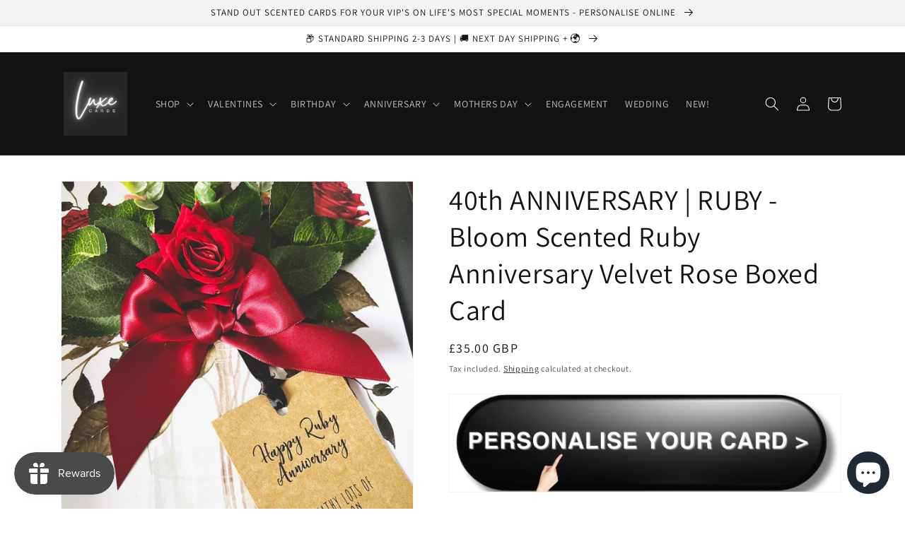

--- FILE ---
content_type: text/html; charset=utf-8
request_url: https://theluxeco.co.uk/products/bloom-scented-ruby-anniversary-velvet-rose-boxed-card
body_size: 49425
content:
<!doctype html>
<html class="no-js" lang="en">
  <head>
    <meta charset="utf-8">
    <meta http-equiv="X-UA-Compatible" content="IE=edge">
    <meta name="viewport" content="width=device-width,initial-scale=1">
    <meta name="theme-color" content="">
    <link rel="canonical" href="https://theluxeco.co.uk/products/bloom-scented-ruby-anniversary-velvet-rose-boxed-card">
    <link rel="preconnect" href="https://cdn.shopify.com" crossorigin><link rel="icon" type="image/png" href="//theluxeco.co.uk/cdn/shop/files/luxe_cards_logo_500x500_small_8dceeae2-18fa-4ad1-965c-054f37c4440c.png?crop=center&height=32&v=1739242868&width=32"><link rel="preconnect" href="https://fonts.shopifycdn.com" crossorigin><title>
      Ruby Red Rose Anniversary Card | Scented flower cards | The Luxe Co
 &ndash; theluxeco.co.uk</title>

    
      <meta name="description" content="Scented ruby red rose anniversary card with plush velvet ruby rose scented with fragrance. Use the online personaliser to personalise your rose anniversary card online and watch your wording appear on screen as you type to create a custom card made just for you. Personalise a 40th ruby Luxe Co card online today. Next day delivery 40th anniversary cards">
    

    

<meta property="og:site_name" content="theluxeco.co.uk">
<meta property="og:url" content="https://theluxeco.co.uk/products/bloom-scented-ruby-anniversary-velvet-rose-boxed-card">
<meta property="og:title" content="Ruby Red Rose Anniversary Card | Scented flower cards | The Luxe Co">
<meta property="og:type" content="product">
<meta property="og:description" content="Scented ruby red rose anniversary card with plush velvet ruby rose scented with fragrance. Use the online personaliser to personalise your rose anniversary card online and watch your wording appear on screen as you type to create a custom card made just for you. Personalise a 40th ruby Luxe Co card online today. Next day delivery 40th anniversary cards"><meta property="og:image" content="http://theluxeco.co.uk/cdn/shop/files/red-ruby-rose-card.jpg?v=1700570140">
  <meta property="og:image:secure_url" content="https://theluxeco.co.uk/cdn/shop/files/red-ruby-rose-card.jpg?v=1700570140">
  <meta property="og:image:width" content="1500">
  <meta property="og:image:height" content="1500"><meta property="og:price:amount" content="35.00">
  <meta property="og:price:currency" content="GBP"><meta name="twitter:card" content="summary_large_image">
<meta name="twitter:title" content="Ruby Red Rose Anniversary Card | Scented flower cards | The Luxe Co">
<meta name="twitter:description" content="Scented ruby red rose anniversary card with plush velvet ruby rose scented with fragrance. Use the online personaliser to personalise your rose anniversary card online and watch your wording appear on screen as you type to create a custom card made just for you. Personalise a 40th ruby Luxe Co card online today. Next day delivery 40th anniversary cards">


    <script src="//theluxeco.co.uk/cdn/shop/t/2/assets/global.js?v=24850326154503943211662031491" defer="defer"></script>
    <script>window.performance && window.performance.mark && window.performance.mark('shopify.content_for_header.start');</script><meta name="google-site-verification" content="Du_kVw8HiaLYk2KVuo5htaLjt4H9mFpWHmjCDTscY_g">
<meta name="google-site-verification" content="c-OjU3K0mDVPCCBLV2BREejxcnxzMBL1lwBmey5ULAE">
<meta id="shopify-digital-wallet" name="shopify-digital-wallet" content="/7684653109/digital_wallets/dialog">
<meta name="shopify-checkout-api-token" content="b9383454a82cc27c79f5700223eba1cd">
<link rel="alternate" hreflang="x-default" href="https://theluxeco.co.uk/products/bloom-scented-ruby-anniversary-velvet-rose-boxed-card">
<link rel="alternate" hreflang="en" href="https://theluxeco.co.uk/products/bloom-scented-ruby-anniversary-velvet-rose-boxed-card">
<link rel="alternate" hreflang="ar" href="https://theluxeco.co.uk/ar/products/bloom-scented-ruby-anniversary-velvet-rose-boxed-card">
<link rel="alternate" hreflang="es" href="https://theluxeco.co.uk/es/products/bloom-scented-ruby-anniversary-velvet-rose-boxed-card">
<link rel="alternate" hreflang="fr" href="https://theluxeco.co.uk/fr/products/bloom-scented-ruby-anniversary-velvet-rose-boxed-card">
<link rel="alternate" hreflang="it" href="https://theluxeco.co.uk/it/products/bloom-scented-ruby-anniversary-velvet-rose-boxed-card">
<link rel="alternate" hreflang="zh-Hans" href="https://theluxeco.co.uk/zh/products/bloom-scented-ruby-anniversary-velvet-rose-boxed-card">
<link rel="alternate" hreflang="zh-Hans-AC" href="https://theluxeco.co.uk/zh/products/bloom-scented-ruby-anniversary-velvet-rose-boxed-card">
<link rel="alternate" hreflang="zh-Hans-AD" href="https://theluxeco.co.uk/zh/products/bloom-scented-ruby-anniversary-velvet-rose-boxed-card">
<link rel="alternate" hreflang="zh-Hans-AE" href="https://theluxeco.co.uk/zh/products/bloom-scented-ruby-anniversary-velvet-rose-boxed-card">
<link rel="alternate" hreflang="zh-Hans-AF" href="https://theluxeco.co.uk/zh/products/bloom-scented-ruby-anniversary-velvet-rose-boxed-card">
<link rel="alternate" hreflang="zh-Hans-AG" href="https://theluxeco.co.uk/zh/products/bloom-scented-ruby-anniversary-velvet-rose-boxed-card">
<link rel="alternate" hreflang="zh-Hans-AI" href="https://theluxeco.co.uk/zh/products/bloom-scented-ruby-anniversary-velvet-rose-boxed-card">
<link rel="alternate" hreflang="zh-Hans-AL" href="https://theluxeco.co.uk/zh/products/bloom-scented-ruby-anniversary-velvet-rose-boxed-card">
<link rel="alternate" hreflang="zh-Hans-AM" href="https://theluxeco.co.uk/zh/products/bloom-scented-ruby-anniversary-velvet-rose-boxed-card">
<link rel="alternate" hreflang="zh-Hans-AO" href="https://theluxeco.co.uk/zh/products/bloom-scented-ruby-anniversary-velvet-rose-boxed-card">
<link rel="alternate" hreflang="zh-Hans-AR" href="https://theluxeco.co.uk/zh/products/bloom-scented-ruby-anniversary-velvet-rose-boxed-card">
<link rel="alternate" hreflang="zh-Hans-AT" href="https://theluxeco.co.uk/zh/products/bloom-scented-ruby-anniversary-velvet-rose-boxed-card">
<link rel="alternate" hreflang="zh-Hans-AU" href="https://theluxeco.co.uk/zh/products/bloom-scented-ruby-anniversary-velvet-rose-boxed-card">
<link rel="alternate" hreflang="zh-Hans-AW" href="https://theluxeco.co.uk/zh/products/bloom-scented-ruby-anniversary-velvet-rose-boxed-card">
<link rel="alternate" hreflang="zh-Hans-AX" href="https://theluxeco.co.uk/zh/products/bloom-scented-ruby-anniversary-velvet-rose-boxed-card">
<link rel="alternate" hreflang="zh-Hans-AZ" href="https://theluxeco.co.uk/zh/products/bloom-scented-ruby-anniversary-velvet-rose-boxed-card">
<link rel="alternate" hreflang="zh-Hans-BA" href="https://theluxeco.co.uk/zh/products/bloom-scented-ruby-anniversary-velvet-rose-boxed-card">
<link rel="alternate" hreflang="zh-Hans-BB" href="https://theluxeco.co.uk/zh/products/bloom-scented-ruby-anniversary-velvet-rose-boxed-card">
<link rel="alternate" hreflang="zh-Hans-BD" href="https://theluxeco.co.uk/zh/products/bloom-scented-ruby-anniversary-velvet-rose-boxed-card">
<link rel="alternate" hreflang="zh-Hans-BE" href="https://theluxeco.co.uk/zh/products/bloom-scented-ruby-anniversary-velvet-rose-boxed-card">
<link rel="alternate" hreflang="zh-Hans-BF" href="https://theluxeco.co.uk/zh/products/bloom-scented-ruby-anniversary-velvet-rose-boxed-card">
<link rel="alternate" hreflang="zh-Hans-BG" href="https://theluxeco.co.uk/zh/products/bloom-scented-ruby-anniversary-velvet-rose-boxed-card">
<link rel="alternate" hreflang="zh-Hans-BH" href="https://theluxeco.co.uk/zh/products/bloom-scented-ruby-anniversary-velvet-rose-boxed-card">
<link rel="alternate" hreflang="zh-Hans-BI" href="https://theluxeco.co.uk/zh/products/bloom-scented-ruby-anniversary-velvet-rose-boxed-card">
<link rel="alternate" hreflang="zh-Hans-BJ" href="https://theluxeco.co.uk/zh/products/bloom-scented-ruby-anniversary-velvet-rose-boxed-card">
<link rel="alternate" hreflang="zh-Hans-BL" href="https://theluxeco.co.uk/zh/products/bloom-scented-ruby-anniversary-velvet-rose-boxed-card">
<link rel="alternate" hreflang="zh-Hans-BM" href="https://theluxeco.co.uk/zh/products/bloom-scented-ruby-anniversary-velvet-rose-boxed-card">
<link rel="alternate" hreflang="zh-Hans-BN" href="https://theluxeco.co.uk/zh/products/bloom-scented-ruby-anniversary-velvet-rose-boxed-card">
<link rel="alternate" hreflang="zh-Hans-BO" href="https://theluxeco.co.uk/zh/products/bloom-scented-ruby-anniversary-velvet-rose-boxed-card">
<link rel="alternate" hreflang="zh-Hans-BQ" href="https://theluxeco.co.uk/zh/products/bloom-scented-ruby-anniversary-velvet-rose-boxed-card">
<link rel="alternate" hreflang="zh-Hans-BR" href="https://theluxeco.co.uk/zh/products/bloom-scented-ruby-anniversary-velvet-rose-boxed-card">
<link rel="alternate" hreflang="zh-Hans-BS" href="https://theluxeco.co.uk/zh/products/bloom-scented-ruby-anniversary-velvet-rose-boxed-card">
<link rel="alternate" hreflang="zh-Hans-BT" href="https://theluxeco.co.uk/zh/products/bloom-scented-ruby-anniversary-velvet-rose-boxed-card">
<link rel="alternate" hreflang="zh-Hans-BW" href="https://theluxeco.co.uk/zh/products/bloom-scented-ruby-anniversary-velvet-rose-boxed-card">
<link rel="alternate" hreflang="zh-Hans-BY" href="https://theluxeco.co.uk/zh/products/bloom-scented-ruby-anniversary-velvet-rose-boxed-card">
<link rel="alternate" hreflang="zh-Hans-BZ" href="https://theluxeco.co.uk/zh/products/bloom-scented-ruby-anniversary-velvet-rose-boxed-card">
<link rel="alternate" hreflang="zh-Hans-CA" href="https://theluxeco.co.uk/zh/products/bloom-scented-ruby-anniversary-velvet-rose-boxed-card">
<link rel="alternate" hreflang="zh-Hans-CC" href="https://theluxeco.co.uk/zh/products/bloom-scented-ruby-anniversary-velvet-rose-boxed-card">
<link rel="alternate" hreflang="zh-Hans-CD" href="https://theluxeco.co.uk/zh/products/bloom-scented-ruby-anniversary-velvet-rose-boxed-card">
<link rel="alternate" hreflang="zh-Hans-CF" href="https://theluxeco.co.uk/zh/products/bloom-scented-ruby-anniversary-velvet-rose-boxed-card">
<link rel="alternate" hreflang="zh-Hans-CG" href="https://theluxeco.co.uk/zh/products/bloom-scented-ruby-anniversary-velvet-rose-boxed-card">
<link rel="alternate" hreflang="zh-Hans-CH" href="https://theluxeco.co.uk/zh/products/bloom-scented-ruby-anniversary-velvet-rose-boxed-card">
<link rel="alternate" hreflang="zh-Hans-CI" href="https://theluxeco.co.uk/zh/products/bloom-scented-ruby-anniversary-velvet-rose-boxed-card">
<link rel="alternate" hreflang="zh-Hans-CK" href="https://theluxeco.co.uk/zh/products/bloom-scented-ruby-anniversary-velvet-rose-boxed-card">
<link rel="alternate" hreflang="zh-Hans-CL" href="https://theluxeco.co.uk/zh/products/bloom-scented-ruby-anniversary-velvet-rose-boxed-card">
<link rel="alternate" hreflang="zh-Hans-CM" href="https://theluxeco.co.uk/zh/products/bloom-scented-ruby-anniversary-velvet-rose-boxed-card">
<link rel="alternate" hreflang="zh-Hans-CN" href="https://theluxeco.co.uk/zh/products/bloom-scented-ruby-anniversary-velvet-rose-boxed-card">
<link rel="alternate" hreflang="zh-Hans-CO" href="https://theluxeco.co.uk/zh/products/bloom-scented-ruby-anniversary-velvet-rose-boxed-card">
<link rel="alternate" hreflang="zh-Hans-CR" href="https://theluxeco.co.uk/zh/products/bloom-scented-ruby-anniversary-velvet-rose-boxed-card">
<link rel="alternate" hreflang="zh-Hans-CV" href="https://theluxeco.co.uk/zh/products/bloom-scented-ruby-anniversary-velvet-rose-boxed-card">
<link rel="alternate" hreflang="zh-Hans-CW" href="https://theluxeco.co.uk/zh/products/bloom-scented-ruby-anniversary-velvet-rose-boxed-card">
<link rel="alternate" hreflang="zh-Hans-CX" href="https://theluxeco.co.uk/zh/products/bloom-scented-ruby-anniversary-velvet-rose-boxed-card">
<link rel="alternate" hreflang="zh-Hans-CY" href="https://theluxeco.co.uk/zh/products/bloom-scented-ruby-anniversary-velvet-rose-boxed-card">
<link rel="alternate" hreflang="zh-Hans-CZ" href="https://theluxeco.co.uk/zh/products/bloom-scented-ruby-anniversary-velvet-rose-boxed-card">
<link rel="alternate" hreflang="zh-Hans-DE" href="https://theluxeco.co.uk/zh/products/bloom-scented-ruby-anniversary-velvet-rose-boxed-card">
<link rel="alternate" hreflang="zh-Hans-DJ" href="https://theluxeco.co.uk/zh/products/bloom-scented-ruby-anniversary-velvet-rose-boxed-card">
<link rel="alternate" hreflang="zh-Hans-DK" href="https://theluxeco.co.uk/zh/products/bloom-scented-ruby-anniversary-velvet-rose-boxed-card">
<link rel="alternate" hreflang="zh-Hans-DM" href="https://theluxeco.co.uk/zh/products/bloom-scented-ruby-anniversary-velvet-rose-boxed-card">
<link rel="alternate" hreflang="zh-Hans-DO" href="https://theluxeco.co.uk/zh/products/bloom-scented-ruby-anniversary-velvet-rose-boxed-card">
<link rel="alternate" hreflang="zh-Hans-DZ" href="https://theluxeco.co.uk/zh/products/bloom-scented-ruby-anniversary-velvet-rose-boxed-card">
<link rel="alternate" hreflang="zh-Hans-EC" href="https://theluxeco.co.uk/zh/products/bloom-scented-ruby-anniversary-velvet-rose-boxed-card">
<link rel="alternate" hreflang="zh-Hans-EE" href="https://theluxeco.co.uk/zh/products/bloom-scented-ruby-anniversary-velvet-rose-boxed-card">
<link rel="alternate" hreflang="zh-Hans-EG" href="https://theluxeco.co.uk/zh/products/bloom-scented-ruby-anniversary-velvet-rose-boxed-card">
<link rel="alternate" hreflang="zh-Hans-EH" href="https://theluxeco.co.uk/zh/products/bloom-scented-ruby-anniversary-velvet-rose-boxed-card">
<link rel="alternate" hreflang="zh-Hans-ER" href="https://theluxeco.co.uk/zh/products/bloom-scented-ruby-anniversary-velvet-rose-boxed-card">
<link rel="alternate" hreflang="zh-Hans-ES" href="https://theluxeco.co.uk/zh/products/bloom-scented-ruby-anniversary-velvet-rose-boxed-card">
<link rel="alternate" hreflang="zh-Hans-ET" href="https://theluxeco.co.uk/zh/products/bloom-scented-ruby-anniversary-velvet-rose-boxed-card">
<link rel="alternate" hreflang="zh-Hans-FI" href="https://theluxeco.co.uk/zh/products/bloom-scented-ruby-anniversary-velvet-rose-boxed-card">
<link rel="alternate" hreflang="zh-Hans-FJ" href="https://theluxeco.co.uk/zh/products/bloom-scented-ruby-anniversary-velvet-rose-boxed-card">
<link rel="alternate" hreflang="zh-Hans-FK" href="https://theluxeco.co.uk/zh/products/bloom-scented-ruby-anniversary-velvet-rose-boxed-card">
<link rel="alternate" hreflang="zh-Hans-FO" href="https://theluxeco.co.uk/zh/products/bloom-scented-ruby-anniversary-velvet-rose-boxed-card">
<link rel="alternate" hreflang="zh-Hans-FR" href="https://theluxeco.co.uk/zh/products/bloom-scented-ruby-anniversary-velvet-rose-boxed-card">
<link rel="alternate" hreflang="zh-Hans-GA" href="https://theluxeco.co.uk/zh/products/bloom-scented-ruby-anniversary-velvet-rose-boxed-card">
<link rel="alternate" hreflang="zh-Hans-GB" href="https://theluxeco.co.uk/zh/products/bloom-scented-ruby-anniversary-velvet-rose-boxed-card">
<link rel="alternate" hreflang="zh-Hans-GD" href="https://theluxeco.co.uk/zh/products/bloom-scented-ruby-anniversary-velvet-rose-boxed-card">
<link rel="alternate" hreflang="zh-Hans-GE" href="https://theluxeco.co.uk/zh/products/bloom-scented-ruby-anniversary-velvet-rose-boxed-card">
<link rel="alternate" hreflang="zh-Hans-GF" href="https://theluxeco.co.uk/zh/products/bloom-scented-ruby-anniversary-velvet-rose-boxed-card">
<link rel="alternate" hreflang="zh-Hans-GG" href="https://theluxeco.co.uk/zh/products/bloom-scented-ruby-anniversary-velvet-rose-boxed-card">
<link rel="alternate" hreflang="zh-Hans-GH" href="https://theluxeco.co.uk/zh/products/bloom-scented-ruby-anniversary-velvet-rose-boxed-card">
<link rel="alternate" hreflang="zh-Hans-GI" href="https://theluxeco.co.uk/zh/products/bloom-scented-ruby-anniversary-velvet-rose-boxed-card">
<link rel="alternate" hreflang="zh-Hans-GL" href="https://theluxeco.co.uk/zh/products/bloom-scented-ruby-anniversary-velvet-rose-boxed-card">
<link rel="alternate" hreflang="zh-Hans-GM" href="https://theluxeco.co.uk/zh/products/bloom-scented-ruby-anniversary-velvet-rose-boxed-card">
<link rel="alternate" hreflang="zh-Hans-GN" href="https://theluxeco.co.uk/zh/products/bloom-scented-ruby-anniversary-velvet-rose-boxed-card">
<link rel="alternate" hreflang="zh-Hans-GP" href="https://theluxeco.co.uk/zh/products/bloom-scented-ruby-anniversary-velvet-rose-boxed-card">
<link rel="alternate" hreflang="zh-Hans-GQ" href="https://theluxeco.co.uk/zh/products/bloom-scented-ruby-anniversary-velvet-rose-boxed-card">
<link rel="alternate" hreflang="zh-Hans-GR" href="https://theluxeco.co.uk/zh/products/bloom-scented-ruby-anniversary-velvet-rose-boxed-card">
<link rel="alternate" hreflang="zh-Hans-GS" href="https://theluxeco.co.uk/zh/products/bloom-scented-ruby-anniversary-velvet-rose-boxed-card">
<link rel="alternate" hreflang="zh-Hans-GT" href="https://theluxeco.co.uk/zh/products/bloom-scented-ruby-anniversary-velvet-rose-boxed-card">
<link rel="alternate" hreflang="zh-Hans-GW" href="https://theluxeco.co.uk/zh/products/bloom-scented-ruby-anniversary-velvet-rose-boxed-card">
<link rel="alternate" hreflang="zh-Hans-GY" href="https://theluxeco.co.uk/zh/products/bloom-scented-ruby-anniversary-velvet-rose-boxed-card">
<link rel="alternate" hreflang="zh-Hans-HK" href="https://theluxeco.co.uk/zh/products/bloom-scented-ruby-anniversary-velvet-rose-boxed-card">
<link rel="alternate" hreflang="zh-Hans-HN" href="https://theluxeco.co.uk/zh/products/bloom-scented-ruby-anniversary-velvet-rose-boxed-card">
<link rel="alternate" hreflang="zh-Hans-HR" href="https://theluxeco.co.uk/zh/products/bloom-scented-ruby-anniversary-velvet-rose-boxed-card">
<link rel="alternate" hreflang="zh-Hans-HT" href="https://theluxeco.co.uk/zh/products/bloom-scented-ruby-anniversary-velvet-rose-boxed-card">
<link rel="alternate" hreflang="zh-Hans-HU" href="https://theluxeco.co.uk/zh/products/bloom-scented-ruby-anniversary-velvet-rose-boxed-card">
<link rel="alternate" hreflang="zh-Hans-ID" href="https://theluxeco.co.uk/zh/products/bloom-scented-ruby-anniversary-velvet-rose-boxed-card">
<link rel="alternate" hreflang="zh-Hans-IE" href="https://theluxeco.co.uk/zh/products/bloom-scented-ruby-anniversary-velvet-rose-boxed-card">
<link rel="alternate" hreflang="zh-Hans-IL" href="https://theluxeco.co.uk/zh/products/bloom-scented-ruby-anniversary-velvet-rose-boxed-card">
<link rel="alternate" hreflang="zh-Hans-IM" href="https://theluxeco.co.uk/zh/products/bloom-scented-ruby-anniversary-velvet-rose-boxed-card">
<link rel="alternate" hreflang="zh-Hans-IN" href="https://theluxeco.co.uk/zh/products/bloom-scented-ruby-anniversary-velvet-rose-boxed-card">
<link rel="alternate" hreflang="zh-Hans-IO" href="https://theluxeco.co.uk/zh/products/bloom-scented-ruby-anniversary-velvet-rose-boxed-card">
<link rel="alternate" hreflang="zh-Hans-IQ" href="https://theluxeco.co.uk/zh/products/bloom-scented-ruby-anniversary-velvet-rose-boxed-card">
<link rel="alternate" hreflang="zh-Hans-IS" href="https://theluxeco.co.uk/zh/products/bloom-scented-ruby-anniversary-velvet-rose-boxed-card">
<link rel="alternate" hreflang="zh-Hans-IT" href="https://theluxeco.co.uk/zh/products/bloom-scented-ruby-anniversary-velvet-rose-boxed-card">
<link rel="alternate" hreflang="zh-Hans-JE" href="https://theluxeco.co.uk/zh/products/bloom-scented-ruby-anniversary-velvet-rose-boxed-card">
<link rel="alternate" hreflang="zh-Hans-JM" href="https://theluxeco.co.uk/zh/products/bloom-scented-ruby-anniversary-velvet-rose-boxed-card">
<link rel="alternate" hreflang="zh-Hans-JO" href="https://theluxeco.co.uk/zh/products/bloom-scented-ruby-anniversary-velvet-rose-boxed-card">
<link rel="alternate" hreflang="zh-Hans-JP" href="https://theluxeco.co.uk/zh/products/bloom-scented-ruby-anniversary-velvet-rose-boxed-card">
<link rel="alternate" hreflang="zh-Hans-KE" href="https://theluxeco.co.uk/zh/products/bloom-scented-ruby-anniversary-velvet-rose-boxed-card">
<link rel="alternate" hreflang="zh-Hans-KG" href="https://theluxeco.co.uk/zh/products/bloom-scented-ruby-anniversary-velvet-rose-boxed-card">
<link rel="alternate" hreflang="zh-Hans-KH" href="https://theluxeco.co.uk/zh/products/bloom-scented-ruby-anniversary-velvet-rose-boxed-card">
<link rel="alternate" hreflang="zh-Hans-KI" href="https://theluxeco.co.uk/zh/products/bloom-scented-ruby-anniversary-velvet-rose-boxed-card">
<link rel="alternate" hreflang="zh-Hans-KM" href="https://theluxeco.co.uk/zh/products/bloom-scented-ruby-anniversary-velvet-rose-boxed-card">
<link rel="alternate" hreflang="zh-Hans-KN" href="https://theluxeco.co.uk/zh/products/bloom-scented-ruby-anniversary-velvet-rose-boxed-card">
<link rel="alternate" hreflang="zh-Hans-KR" href="https://theluxeco.co.uk/zh/products/bloom-scented-ruby-anniversary-velvet-rose-boxed-card">
<link rel="alternate" hreflang="zh-Hans-KW" href="https://theluxeco.co.uk/zh/products/bloom-scented-ruby-anniversary-velvet-rose-boxed-card">
<link rel="alternate" hreflang="zh-Hans-KY" href="https://theluxeco.co.uk/zh/products/bloom-scented-ruby-anniversary-velvet-rose-boxed-card">
<link rel="alternate" hreflang="zh-Hans-KZ" href="https://theluxeco.co.uk/zh/products/bloom-scented-ruby-anniversary-velvet-rose-boxed-card">
<link rel="alternate" hreflang="zh-Hans-LA" href="https://theluxeco.co.uk/zh/products/bloom-scented-ruby-anniversary-velvet-rose-boxed-card">
<link rel="alternate" hreflang="zh-Hans-LB" href="https://theluxeco.co.uk/zh/products/bloom-scented-ruby-anniversary-velvet-rose-boxed-card">
<link rel="alternate" hreflang="zh-Hans-LC" href="https://theluxeco.co.uk/zh/products/bloom-scented-ruby-anniversary-velvet-rose-boxed-card">
<link rel="alternate" hreflang="zh-Hans-LI" href="https://theluxeco.co.uk/zh/products/bloom-scented-ruby-anniversary-velvet-rose-boxed-card">
<link rel="alternate" hreflang="zh-Hans-LK" href="https://theluxeco.co.uk/zh/products/bloom-scented-ruby-anniversary-velvet-rose-boxed-card">
<link rel="alternate" hreflang="zh-Hans-LR" href="https://theluxeco.co.uk/zh/products/bloom-scented-ruby-anniversary-velvet-rose-boxed-card">
<link rel="alternate" hreflang="zh-Hans-LS" href="https://theluxeco.co.uk/zh/products/bloom-scented-ruby-anniversary-velvet-rose-boxed-card">
<link rel="alternate" hreflang="zh-Hans-LT" href="https://theluxeco.co.uk/zh/products/bloom-scented-ruby-anniversary-velvet-rose-boxed-card">
<link rel="alternate" hreflang="zh-Hans-LU" href="https://theluxeco.co.uk/zh/products/bloom-scented-ruby-anniversary-velvet-rose-boxed-card">
<link rel="alternate" hreflang="zh-Hans-LV" href="https://theluxeco.co.uk/zh/products/bloom-scented-ruby-anniversary-velvet-rose-boxed-card">
<link rel="alternate" hreflang="zh-Hans-LY" href="https://theluxeco.co.uk/zh/products/bloom-scented-ruby-anniversary-velvet-rose-boxed-card">
<link rel="alternate" hreflang="zh-Hans-MA" href="https://theluxeco.co.uk/zh/products/bloom-scented-ruby-anniversary-velvet-rose-boxed-card">
<link rel="alternate" hreflang="zh-Hans-MC" href="https://theluxeco.co.uk/zh/products/bloom-scented-ruby-anniversary-velvet-rose-boxed-card">
<link rel="alternate" hreflang="zh-Hans-MD" href="https://theluxeco.co.uk/zh/products/bloom-scented-ruby-anniversary-velvet-rose-boxed-card">
<link rel="alternate" hreflang="zh-Hans-ME" href="https://theluxeco.co.uk/zh/products/bloom-scented-ruby-anniversary-velvet-rose-boxed-card">
<link rel="alternate" hreflang="zh-Hans-MF" href="https://theluxeco.co.uk/zh/products/bloom-scented-ruby-anniversary-velvet-rose-boxed-card">
<link rel="alternate" hreflang="zh-Hans-MG" href="https://theluxeco.co.uk/zh/products/bloom-scented-ruby-anniversary-velvet-rose-boxed-card">
<link rel="alternate" hreflang="zh-Hans-MK" href="https://theluxeco.co.uk/zh/products/bloom-scented-ruby-anniversary-velvet-rose-boxed-card">
<link rel="alternate" hreflang="zh-Hans-ML" href="https://theluxeco.co.uk/zh/products/bloom-scented-ruby-anniversary-velvet-rose-boxed-card">
<link rel="alternate" hreflang="zh-Hans-MM" href="https://theluxeco.co.uk/zh/products/bloom-scented-ruby-anniversary-velvet-rose-boxed-card">
<link rel="alternate" hreflang="zh-Hans-MN" href="https://theluxeco.co.uk/zh/products/bloom-scented-ruby-anniversary-velvet-rose-boxed-card">
<link rel="alternate" hreflang="zh-Hans-MO" href="https://theluxeco.co.uk/zh/products/bloom-scented-ruby-anniversary-velvet-rose-boxed-card">
<link rel="alternate" hreflang="zh-Hans-MQ" href="https://theluxeco.co.uk/zh/products/bloom-scented-ruby-anniversary-velvet-rose-boxed-card">
<link rel="alternate" hreflang="zh-Hans-MR" href="https://theluxeco.co.uk/zh/products/bloom-scented-ruby-anniversary-velvet-rose-boxed-card">
<link rel="alternate" hreflang="zh-Hans-MS" href="https://theluxeco.co.uk/zh/products/bloom-scented-ruby-anniversary-velvet-rose-boxed-card">
<link rel="alternate" hreflang="zh-Hans-MT" href="https://theluxeco.co.uk/zh/products/bloom-scented-ruby-anniversary-velvet-rose-boxed-card">
<link rel="alternate" hreflang="zh-Hans-MU" href="https://theluxeco.co.uk/zh/products/bloom-scented-ruby-anniversary-velvet-rose-boxed-card">
<link rel="alternate" hreflang="zh-Hans-MV" href="https://theluxeco.co.uk/zh/products/bloom-scented-ruby-anniversary-velvet-rose-boxed-card">
<link rel="alternate" hreflang="zh-Hans-MW" href="https://theluxeco.co.uk/zh/products/bloom-scented-ruby-anniversary-velvet-rose-boxed-card">
<link rel="alternate" hreflang="zh-Hans-MX" href="https://theluxeco.co.uk/zh/products/bloom-scented-ruby-anniversary-velvet-rose-boxed-card">
<link rel="alternate" hreflang="zh-Hans-MY" href="https://theluxeco.co.uk/zh/products/bloom-scented-ruby-anniversary-velvet-rose-boxed-card">
<link rel="alternate" hreflang="zh-Hans-MZ" href="https://theluxeco.co.uk/zh/products/bloom-scented-ruby-anniversary-velvet-rose-boxed-card">
<link rel="alternate" hreflang="zh-Hans-NA" href="https://theluxeco.co.uk/zh/products/bloom-scented-ruby-anniversary-velvet-rose-boxed-card">
<link rel="alternate" hreflang="zh-Hans-NC" href="https://theluxeco.co.uk/zh/products/bloom-scented-ruby-anniversary-velvet-rose-boxed-card">
<link rel="alternate" hreflang="zh-Hans-NE" href="https://theluxeco.co.uk/zh/products/bloom-scented-ruby-anniversary-velvet-rose-boxed-card">
<link rel="alternate" hreflang="zh-Hans-NF" href="https://theluxeco.co.uk/zh/products/bloom-scented-ruby-anniversary-velvet-rose-boxed-card">
<link rel="alternate" hreflang="zh-Hans-NG" href="https://theluxeco.co.uk/zh/products/bloom-scented-ruby-anniversary-velvet-rose-boxed-card">
<link rel="alternate" hreflang="zh-Hans-NI" href="https://theluxeco.co.uk/zh/products/bloom-scented-ruby-anniversary-velvet-rose-boxed-card">
<link rel="alternate" hreflang="zh-Hans-NL" href="https://theluxeco.co.uk/zh/products/bloom-scented-ruby-anniversary-velvet-rose-boxed-card">
<link rel="alternate" hreflang="zh-Hans-NO" href="https://theluxeco.co.uk/zh/products/bloom-scented-ruby-anniversary-velvet-rose-boxed-card">
<link rel="alternate" hreflang="zh-Hans-NP" href="https://theluxeco.co.uk/zh/products/bloom-scented-ruby-anniversary-velvet-rose-boxed-card">
<link rel="alternate" hreflang="zh-Hans-NR" href="https://theluxeco.co.uk/zh/products/bloom-scented-ruby-anniversary-velvet-rose-boxed-card">
<link rel="alternate" hreflang="zh-Hans-NU" href="https://theluxeco.co.uk/zh/products/bloom-scented-ruby-anniversary-velvet-rose-boxed-card">
<link rel="alternate" hreflang="zh-Hans-NZ" href="https://theluxeco.co.uk/zh/products/bloom-scented-ruby-anniversary-velvet-rose-boxed-card">
<link rel="alternate" hreflang="zh-Hans-OM" href="https://theluxeco.co.uk/zh/products/bloom-scented-ruby-anniversary-velvet-rose-boxed-card">
<link rel="alternate" hreflang="zh-Hans-PA" href="https://theluxeco.co.uk/zh/products/bloom-scented-ruby-anniversary-velvet-rose-boxed-card">
<link rel="alternate" hreflang="zh-Hans-PE" href="https://theluxeco.co.uk/zh/products/bloom-scented-ruby-anniversary-velvet-rose-boxed-card">
<link rel="alternate" hreflang="zh-Hans-PF" href="https://theluxeco.co.uk/zh/products/bloom-scented-ruby-anniversary-velvet-rose-boxed-card">
<link rel="alternate" hreflang="zh-Hans-PG" href="https://theluxeco.co.uk/zh/products/bloom-scented-ruby-anniversary-velvet-rose-boxed-card">
<link rel="alternate" hreflang="zh-Hans-PH" href="https://theluxeco.co.uk/zh/products/bloom-scented-ruby-anniversary-velvet-rose-boxed-card">
<link rel="alternate" hreflang="zh-Hans-PK" href="https://theluxeco.co.uk/zh/products/bloom-scented-ruby-anniversary-velvet-rose-boxed-card">
<link rel="alternate" hreflang="zh-Hans-PL" href="https://theluxeco.co.uk/zh/products/bloom-scented-ruby-anniversary-velvet-rose-boxed-card">
<link rel="alternate" hreflang="zh-Hans-PM" href="https://theluxeco.co.uk/zh/products/bloom-scented-ruby-anniversary-velvet-rose-boxed-card">
<link rel="alternate" hreflang="zh-Hans-PN" href="https://theluxeco.co.uk/zh/products/bloom-scented-ruby-anniversary-velvet-rose-boxed-card">
<link rel="alternate" hreflang="zh-Hans-PS" href="https://theluxeco.co.uk/zh/products/bloom-scented-ruby-anniversary-velvet-rose-boxed-card">
<link rel="alternate" hreflang="zh-Hans-PT" href="https://theluxeco.co.uk/zh/products/bloom-scented-ruby-anniversary-velvet-rose-boxed-card">
<link rel="alternate" hreflang="zh-Hans-PY" href="https://theluxeco.co.uk/zh/products/bloom-scented-ruby-anniversary-velvet-rose-boxed-card">
<link rel="alternate" hreflang="zh-Hans-QA" href="https://theluxeco.co.uk/zh/products/bloom-scented-ruby-anniversary-velvet-rose-boxed-card">
<link rel="alternate" hreflang="zh-Hans-RE" href="https://theluxeco.co.uk/zh/products/bloom-scented-ruby-anniversary-velvet-rose-boxed-card">
<link rel="alternate" hreflang="zh-Hans-RO" href="https://theluxeco.co.uk/zh/products/bloom-scented-ruby-anniversary-velvet-rose-boxed-card">
<link rel="alternate" hreflang="zh-Hans-RS" href="https://theluxeco.co.uk/zh/products/bloom-scented-ruby-anniversary-velvet-rose-boxed-card">
<link rel="alternate" hreflang="zh-Hans-RU" href="https://theluxeco.co.uk/zh/products/bloom-scented-ruby-anniversary-velvet-rose-boxed-card">
<link rel="alternate" hreflang="zh-Hans-RW" href="https://theluxeco.co.uk/zh/products/bloom-scented-ruby-anniversary-velvet-rose-boxed-card">
<link rel="alternate" hreflang="zh-Hans-SA" href="https://theluxeco.co.uk/zh/products/bloom-scented-ruby-anniversary-velvet-rose-boxed-card">
<link rel="alternate" hreflang="zh-Hans-SB" href="https://theluxeco.co.uk/zh/products/bloom-scented-ruby-anniversary-velvet-rose-boxed-card">
<link rel="alternate" hreflang="zh-Hans-SC" href="https://theluxeco.co.uk/zh/products/bloom-scented-ruby-anniversary-velvet-rose-boxed-card">
<link rel="alternate" hreflang="zh-Hans-SD" href="https://theluxeco.co.uk/zh/products/bloom-scented-ruby-anniversary-velvet-rose-boxed-card">
<link rel="alternate" hreflang="zh-Hans-SE" href="https://theluxeco.co.uk/zh/products/bloom-scented-ruby-anniversary-velvet-rose-boxed-card">
<link rel="alternate" hreflang="zh-Hans-SG" href="https://theluxeco.co.uk/zh/products/bloom-scented-ruby-anniversary-velvet-rose-boxed-card">
<link rel="alternate" hreflang="zh-Hans-SH" href="https://theluxeco.co.uk/zh/products/bloom-scented-ruby-anniversary-velvet-rose-boxed-card">
<link rel="alternate" hreflang="zh-Hans-SI" href="https://theluxeco.co.uk/zh/products/bloom-scented-ruby-anniversary-velvet-rose-boxed-card">
<link rel="alternate" hreflang="zh-Hans-SJ" href="https://theluxeco.co.uk/zh/products/bloom-scented-ruby-anniversary-velvet-rose-boxed-card">
<link rel="alternate" hreflang="zh-Hans-SK" href="https://theluxeco.co.uk/zh/products/bloom-scented-ruby-anniversary-velvet-rose-boxed-card">
<link rel="alternate" hreflang="zh-Hans-SL" href="https://theluxeco.co.uk/zh/products/bloom-scented-ruby-anniversary-velvet-rose-boxed-card">
<link rel="alternate" hreflang="zh-Hans-SM" href="https://theluxeco.co.uk/zh/products/bloom-scented-ruby-anniversary-velvet-rose-boxed-card">
<link rel="alternate" hreflang="zh-Hans-SN" href="https://theluxeco.co.uk/zh/products/bloom-scented-ruby-anniversary-velvet-rose-boxed-card">
<link rel="alternate" hreflang="zh-Hans-SO" href="https://theluxeco.co.uk/zh/products/bloom-scented-ruby-anniversary-velvet-rose-boxed-card">
<link rel="alternate" hreflang="zh-Hans-SR" href="https://theluxeco.co.uk/zh/products/bloom-scented-ruby-anniversary-velvet-rose-boxed-card">
<link rel="alternate" hreflang="zh-Hans-SS" href="https://theluxeco.co.uk/zh/products/bloom-scented-ruby-anniversary-velvet-rose-boxed-card">
<link rel="alternate" hreflang="zh-Hans-ST" href="https://theluxeco.co.uk/zh/products/bloom-scented-ruby-anniversary-velvet-rose-boxed-card">
<link rel="alternate" hreflang="zh-Hans-SV" href="https://theluxeco.co.uk/zh/products/bloom-scented-ruby-anniversary-velvet-rose-boxed-card">
<link rel="alternate" hreflang="zh-Hans-SX" href="https://theluxeco.co.uk/zh/products/bloom-scented-ruby-anniversary-velvet-rose-boxed-card">
<link rel="alternate" hreflang="zh-Hans-SZ" href="https://theluxeco.co.uk/zh/products/bloom-scented-ruby-anniversary-velvet-rose-boxed-card">
<link rel="alternate" hreflang="zh-Hans-TA" href="https://theluxeco.co.uk/zh/products/bloom-scented-ruby-anniversary-velvet-rose-boxed-card">
<link rel="alternate" hreflang="zh-Hans-TC" href="https://theluxeco.co.uk/zh/products/bloom-scented-ruby-anniversary-velvet-rose-boxed-card">
<link rel="alternate" hreflang="zh-Hans-TD" href="https://theluxeco.co.uk/zh/products/bloom-scented-ruby-anniversary-velvet-rose-boxed-card">
<link rel="alternate" hreflang="zh-Hans-TF" href="https://theluxeco.co.uk/zh/products/bloom-scented-ruby-anniversary-velvet-rose-boxed-card">
<link rel="alternate" hreflang="zh-Hans-TG" href="https://theluxeco.co.uk/zh/products/bloom-scented-ruby-anniversary-velvet-rose-boxed-card">
<link rel="alternate" hreflang="zh-Hans-TH" href="https://theluxeco.co.uk/zh/products/bloom-scented-ruby-anniversary-velvet-rose-boxed-card">
<link rel="alternate" hreflang="zh-Hans-TJ" href="https://theluxeco.co.uk/zh/products/bloom-scented-ruby-anniversary-velvet-rose-boxed-card">
<link rel="alternate" hreflang="zh-Hans-TK" href="https://theluxeco.co.uk/zh/products/bloom-scented-ruby-anniversary-velvet-rose-boxed-card">
<link rel="alternate" hreflang="zh-Hans-TL" href="https://theluxeco.co.uk/zh/products/bloom-scented-ruby-anniversary-velvet-rose-boxed-card">
<link rel="alternate" hreflang="zh-Hans-TM" href="https://theluxeco.co.uk/zh/products/bloom-scented-ruby-anniversary-velvet-rose-boxed-card">
<link rel="alternate" hreflang="zh-Hans-TN" href="https://theluxeco.co.uk/zh/products/bloom-scented-ruby-anniversary-velvet-rose-boxed-card">
<link rel="alternate" hreflang="zh-Hans-TO" href="https://theluxeco.co.uk/zh/products/bloom-scented-ruby-anniversary-velvet-rose-boxed-card">
<link rel="alternate" hreflang="zh-Hans-TR" href="https://theluxeco.co.uk/zh/products/bloom-scented-ruby-anniversary-velvet-rose-boxed-card">
<link rel="alternate" hreflang="zh-Hans-TT" href="https://theluxeco.co.uk/zh/products/bloom-scented-ruby-anniversary-velvet-rose-boxed-card">
<link rel="alternate" hreflang="zh-Hans-TV" href="https://theluxeco.co.uk/zh/products/bloom-scented-ruby-anniversary-velvet-rose-boxed-card">
<link rel="alternate" hreflang="zh-Hans-TW" href="https://theluxeco.co.uk/zh/products/bloom-scented-ruby-anniversary-velvet-rose-boxed-card">
<link rel="alternate" hreflang="zh-Hans-TZ" href="https://theluxeco.co.uk/zh/products/bloom-scented-ruby-anniversary-velvet-rose-boxed-card">
<link rel="alternate" hreflang="zh-Hans-UA" href="https://theluxeco.co.uk/zh/products/bloom-scented-ruby-anniversary-velvet-rose-boxed-card">
<link rel="alternate" hreflang="zh-Hans-UG" href="https://theluxeco.co.uk/zh/products/bloom-scented-ruby-anniversary-velvet-rose-boxed-card">
<link rel="alternate" hreflang="zh-Hans-UM" href="https://theluxeco.co.uk/zh/products/bloom-scented-ruby-anniversary-velvet-rose-boxed-card">
<link rel="alternate" hreflang="zh-Hans-US" href="https://theluxeco.co.uk/zh/products/bloom-scented-ruby-anniversary-velvet-rose-boxed-card">
<link rel="alternate" hreflang="zh-Hans-UY" href="https://theluxeco.co.uk/zh/products/bloom-scented-ruby-anniversary-velvet-rose-boxed-card">
<link rel="alternate" hreflang="zh-Hans-UZ" href="https://theluxeco.co.uk/zh/products/bloom-scented-ruby-anniversary-velvet-rose-boxed-card">
<link rel="alternate" hreflang="zh-Hans-VA" href="https://theluxeco.co.uk/zh/products/bloom-scented-ruby-anniversary-velvet-rose-boxed-card">
<link rel="alternate" hreflang="zh-Hans-VC" href="https://theluxeco.co.uk/zh/products/bloom-scented-ruby-anniversary-velvet-rose-boxed-card">
<link rel="alternate" hreflang="zh-Hans-VE" href="https://theluxeco.co.uk/zh/products/bloom-scented-ruby-anniversary-velvet-rose-boxed-card">
<link rel="alternate" hreflang="zh-Hans-VG" href="https://theluxeco.co.uk/zh/products/bloom-scented-ruby-anniversary-velvet-rose-boxed-card">
<link rel="alternate" hreflang="zh-Hans-VN" href="https://theluxeco.co.uk/zh/products/bloom-scented-ruby-anniversary-velvet-rose-boxed-card">
<link rel="alternate" hreflang="zh-Hans-VU" href="https://theluxeco.co.uk/zh/products/bloom-scented-ruby-anniversary-velvet-rose-boxed-card">
<link rel="alternate" hreflang="zh-Hans-WF" href="https://theluxeco.co.uk/zh/products/bloom-scented-ruby-anniversary-velvet-rose-boxed-card">
<link rel="alternate" hreflang="zh-Hans-WS" href="https://theluxeco.co.uk/zh/products/bloom-scented-ruby-anniversary-velvet-rose-boxed-card">
<link rel="alternate" hreflang="zh-Hans-XK" href="https://theluxeco.co.uk/zh/products/bloom-scented-ruby-anniversary-velvet-rose-boxed-card">
<link rel="alternate" hreflang="zh-Hans-YE" href="https://theluxeco.co.uk/zh/products/bloom-scented-ruby-anniversary-velvet-rose-boxed-card">
<link rel="alternate" hreflang="zh-Hans-YT" href="https://theluxeco.co.uk/zh/products/bloom-scented-ruby-anniversary-velvet-rose-boxed-card">
<link rel="alternate" hreflang="zh-Hans-ZA" href="https://theluxeco.co.uk/zh/products/bloom-scented-ruby-anniversary-velvet-rose-boxed-card">
<link rel="alternate" hreflang="zh-Hans-ZM" href="https://theluxeco.co.uk/zh/products/bloom-scented-ruby-anniversary-velvet-rose-boxed-card">
<link rel="alternate" hreflang="zh-Hans-ZW" href="https://theluxeco.co.uk/zh/products/bloom-scented-ruby-anniversary-velvet-rose-boxed-card">
<link rel="alternate" type="application/json+oembed" href="https://theluxeco.co.uk/products/bloom-scented-ruby-anniversary-velvet-rose-boxed-card.oembed">
<script async="async" src="/checkouts/internal/preloads.js?locale=en-GB"></script>
<link rel="preconnect" href="https://shop.app" crossorigin="anonymous">
<script async="async" src="https://shop.app/checkouts/internal/preloads.js?locale=en-GB&shop_id=7684653109" crossorigin="anonymous"></script>
<script id="apple-pay-shop-capabilities" type="application/json">{"shopId":7684653109,"countryCode":"GB","currencyCode":"GBP","merchantCapabilities":["supports3DS"],"merchantId":"gid:\/\/shopify\/Shop\/7684653109","merchantName":"theluxeco.co.uk","requiredBillingContactFields":["postalAddress","email"],"requiredShippingContactFields":["postalAddress","email"],"shippingType":"shipping","supportedNetworks":["visa","maestro","masterCard","amex","discover","elo"],"total":{"type":"pending","label":"theluxeco.co.uk","amount":"1.00"},"shopifyPaymentsEnabled":true,"supportsSubscriptions":true}</script>
<script id="shopify-features" type="application/json">{"accessToken":"b9383454a82cc27c79f5700223eba1cd","betas":["rich-media-storefront-analytics"],"domain":"theluxeco.co.uk","predictiveSearch":true,"shopId":7684653109,"locale":"en"}</script>
<script>var Shopify = Shopify || {};
Shopify.shop = "theluxeco-co-uk.myshopify.com";
Shopify.locale = "en";
Shopify.currency = {"active":"GBP","rate":"1.0"};
Shopify.country = "GB";
Shopify.theme = {"name":"Dawn","id":131630629027,"schema_name":"Dawn","schema_version":"6.0.2","theme_store_id":887,"role":"main"};
Shopify.theme.handle = "null";
Shopify.theme.style = {"id":null,"handle":null};
Shopify.cdnHost = "theluxeco.co.uk/cdn";
Shopify.routes = Shopify.routes || {};
Shopify.routes.root = "/";</script>
<script type="module">!function(o){(o.Shopify=o.Shopify||{}).modules=!0}(window);</script>
<script>!function(o){function n(){var o=[];function n(){o.push(Array.prototype.slice.apply(arguments))}return n.q=o,n}var t=o.Shopify=o.Shopify||{};t.loadFeatures=n(),t.autoloadFeatures=n()}(window);</script>
<script>
  window.ShopifyPay = window.ShopifyPay || {};
  window.ShopifyPay.apiHost = "shop.app\/pay";
  window.ShopifyPay.redirectState = null;
</script>
<script id="shop-js-analytics" type="application/json">{"pageType":"product"}</script>
<script defer="defer" async type="module" src="//theluxeco.co.uk/cdn/shopifycloud/shop-js/modules/v2/client.init-shop-cart-sync_BdyHc3Nr.en.esm.js"></script>
<script defer="defer" async type="module" src="//theluxeco.co.uk/cdn/shopifycloud/shop-js/modules/v2/chunk.common_Daul8nwZ.esm.js"></script>
<script type="module">
  await import("//theluxeco.co.uk/cdn/shopifycloud/shop-js/modules/v2/client.init-shop-cart-sync_BdyHc3Nr.en.esm.js");
await import("//theluxeco.co.uk/cdn/shopifycloud/shop-js/modules/v2/chunk.common_Daul8nwZ.esm.js");

  window.Shopify.SignInWithShop?.initShopCartSync?.({"fedCMEnabled":true,"windoidEnabled":true});

</script>
<script>
  window.Shopify = window.Shopify || {};
  if (!window.Shopify.featureAssets) window.Shopify.featureAssets = {};
  window.Shopify.featureAssets['shop-js'] = {"shop-cart-sync":["modules/v2/client.shop-cart-sync_QYOiDySF.en.esm.js","modules/v2/chunk.common_Daul8nwZ.esm.js"],"init-fed-cm":["modules/v2/client.init-fed-cm_DchLp9rc.en.esm.js","modules/v2/chunk.common_Daul8nwZ.esm.js"],"shop-button":["modules/v2/client.shop-button_OV7bAJc5.en.esm.js","modules/v2/chunk.common_Daul8nwZ.esm.js"],"init-windoid":["modules/v2/client.init-windoid_DwxFKQ8e.en.esm.js","modules/v2/chunk.common_Daul8nwZ.esm.js"],"shop-cash-offers":["modules/v2/client.shop-cash-offers_DWtL6Bq3.en.esm.js","modules/v2/chunk.common_Daul8nwZ.esm.js","modules/v2/chunk.modal_CQq8HTM6.esm.js"],"shop-toast-manager":["modules/v2/client.shop-toast-manager_CX9r1SjA.en.esm.js","modules/v2/chunk.common_Daul8nwZ.esm.js"],"init-shop-email-lookup-coordinator":["modules/v2/client.init-shop-email-lookup-coordinator_UhKnw74l.en.esm.js","modules/v2/chunk.common_Daul8nwZ.esm.js"],"pay-button":["modules/v2/client.pay-button_DzxNnLDY.en.esm.js","modules/v2/chunk.common_Daul8nwZ.esm.js"],"avatar":["modules/v2/client.avatar_BTnouDA3.en.esm.js"],"init-shop-cart-sync":["modules/v2/client.init-shop-cart-sync_BdyHc3Nr.en.esm.js","modules/v2/chunk.common_Daul8nwZ.esm.js"],"shop-login-button":["modules/v2/client.shop-login-button_D8B466_1.en.esm.js","modules/v2/chunk.common_Daul8nwZ.esm.js","modules/v2/chunk.modal_CQq8HTM6.esm.js"],"init-customer-accounts-sign-up":["modules/v2/client.init-customer-accounts-sign-up_C8fpPm4i.en.esm.js","modules/v2/client.shop-login-button_D8B466_1.en.esm.js","modules/v2/chunk.common_Daul8nwZ.esm.js","modules/v2/chunk.modal_CQq8HTM6.esm.js"],"init-shop-for-new-customer-accounts":["modules/v2/client.init-shop-for-new-customer-accounts_CVTO0Ztu.en.esm.js","modules/v2/client.shop-login-button_D8B466_1.en.esm.js","modules/v2/chunk.common_Daul8nwZ.esm.js","modules/v2/chunk.modal_CQq8HTM6.esm.js"],"init-customer-accounts":["modules/v2/client.init-customer-accounts_dRgKMfrE.en.esm.js","modules/v2/client.shop-login-button_D8B466_1.en.esm.js","modules/v2/chunk.common_Daul8nwZ.esm.js","modules/v2/chunk.modal_CQq8HTM6.esm.js"],"shop-follow-button":["modules/v2/client.shop-follow-button_CkZpjEct.en.esm.js","modules/v2/chunk.common_Daul8nwZ.esm.js","modules/v2/chunk.modal_CQq8HTM6.esm.js"],"lead-capture":["modules/v2/client.lead-capture_BntHBhfp.en.esm.js","modules/v2/chunk.common_Daul8nwZ.esm.js","modules/v2/chunk.modal_CQq8HTM6.esm.js"],"checkout-modal":["modules/v2/client.checkout-modal_CfxcYbTm.en.esm.js","modules/v2/chunk.common_Daul8nwZ.esm.js","modules/v2/chunk.modal_CQq8HTM6.esm.js"],"shop-login":["modules/v2/client.shop-login_Da4GZ2H6.en.esm.js","modules/v2/chunk.common_Daul8nwZ.esm.js","modules/v2/chunk.modal_CQq8HTM6.esm.js"],"payment-terms":["modules/v2/client.payment-terms_MV4M3zvL.en.esm.js","modules/v2/chunk.common_Daul8nwZ.esm.js","modules/v2/chunk.modal_CQq8HTM6.esm.js"]};
</script>
<script>(function() {
  var isLoaded = false;
  function asyncLoad() {
    if (isLoaded) return;
    isLoaded = true;
    var urls = ["https:\/\/www.improvedcontactform.com\/icf.js?shop=theluxeco-co-uk.myshopify.com","https:\/\/js.smile.io\/v1\/smile-shopify.js?shop=theluxeco-co-uk.myshopify.com"];
    for (var i = 0; i < urls.length; i++) {
      var s = document.createElement('script');
      s.type = 'text/javascript';
      s.async = true;
      s.src = urls[i];
      var x = document.getElementsByTagName('script')[0];
      x.parentNode.insertBefore(s, x);
    }
  };
  if(window.attachEvent) {
    window.attachEvent('onload', asyncLoad);
  } else {
    window.addEventListener('load', asyncLoad, false);
  }
})();</script>
<script id="__st">var __st={"a":7684653109,"offset":0,"reqid":"7b3d66ee-86e4-4b09-bedd-bcff0e74f587-1768990260","pageurl":"theluxeco.co.uk\/products\/bloom-scented-ruby-anniversary-velvet-rose-boxed-card","u":"9bc918c6a719","p":"product","rtyp":"product","rid":3768393367605};</script>
<script>window.ShopifyPaypalV4VisibilityTracking = true;</script>
<script id="captcha-bootstrap">!function(){'use strict';const t='contact',e='account',n='new_comment',o=[[t,t],['blogs',n],['comments',n],[t,'customer']],c=[[e,'customer_login'],[e,'guest_login'],[e,'recover_customer_password'],[e,'create_customer']],r=t=>t.map((([t,e])=>`form[action*='/${t}']:not([data-nocaptcha='true']) input[name='form_type'][value='${e}']`)).join(','),a=t=>()=>t?[...document.querySelectorAll(t)].map((t=>t.form)):[];function s(){const t=[...o],e=r(t);return a(e)}const i='password',u='form_key',d=['recaptcha-v3-token','g-recaptcha-response','h-captcha-response',i],f=()=>{try{return window.sessionStorage}catch{return}},m='__shopify_v',_=t=>t.elements[u];function p(t,e,n=!1){try{const o=window.sessionStorage,c=JSON.parse(o.getItem(e)),{data:r}=function(t){const{data:e,action:n}=t;return t[m]||n?{data:e,action:n}:{data:t,action:n}}(c);for(const[e,n]of Object.entries(r))t.elements[e]&&(t.elements[e].value=n);n&&o.removeItem(e)}catch(o){console.error('form repopulation failed',{error:o})}}const l='form_type',E='cptcha';function T(t){t.dataset[E]=!0}const w=window,h=w.document,L='Shopify',v='ce_forms',y='captcha';let A=!1;((t,e)=>{const n=(g='f06e6c50-85a8-45c8-87d0-21a2b65856fe',I='https://cdn.shopify.com/shopifycloud/storefront-forms-hcaptcha/ce_storefront_forms_captcha_hcaptcha.v1.5.2.iife.js',D={infoText:'Protected by hCaptcha',privacyText:'Privacy',termsText:'Terms'},(t,e,n)=>{const o=w[L][v],c=o.bindForm;if(c)return c(t,g,e,D).then(n);var r;o.q.push([[t,g,e,D],n]),r=I,A||(h.body.append(Object.assign(h.createElement('script'),{id:'captcha-provider',async:!0,src:r})),A=!0)});var g,I,D;w[L]=w[L]||{},w[L][v]=w[L][v]||{},w[L][v].q=[],w[L][y]=w[L][y]||{},w[L][y].protect=function(t,e){n(t,void 0,e),T(t)},Object.freeze(w[L][y]),function(t,e,n,w,h,L){const[v,y,A,g]=function(t,e,n){const i=e?o:[],u=t?c:[],d=[...i,...u],f=r(d),m=r(i),_=r(d.filter((([t,e])=>n.includes(e))));return[a(f),a(m),a(_),s()]}(w,h,L),I=t=>{const e=t.target;return e instanceof HTMLFormElement?e:e&&e.form},D=t=>v().includes(t);t.addEventListener('submit',(t=>{const e=I(t);if(!e)return;const n=D(e)&&!e.dataset.hcaptchaBound&&!e.dataset.recaptchaBound,o=_(e),c=g().includes(e)&&(!o||!o.value);(n||c)&&t.preventDefault(),c&&!n&&(function(t){try{if(!f())return;!function(t){const e=f();if(!e)return;const n=_(t);if(!n)return;const o=n.value;o&&e.removeItem(o)}(t);const e=Array.from(Array(32),(()=>Math.random().toString(36)[2])).join('');!function(t,e){_(t)||t.append(Object.assign(document.createElement('input'),{type:'hidden',name:u})),t.elements[u].value=e}(t,e),function(t,e){const n=f();if(!n)return;const o=[...t.querySelectorAll(`input[type='${i}']`)].map((({name:t})=>t)),c=[...d,...o],r={};for(const[a,s]of new FormData(t).entries())c.includes(a)||(r[a]=s);n.setItem(e,JSON.stringify({[m]:1,action:t.action,data:r}))}(t,e)}catch(e){console.error('failed to persist form',e)}}(e),e.submit())}));const S=(t,e)=>{t&&!t.dataset[E]&&(n(t,e.some((e=>e===t))),T(t))};for(const o of['focusin','change'])t.addEventListener(o,(t=>{const e=I(t);D(e)&&S(e,y())}));const B=e.get('form_key'),M=e.get(l),P=B&&M;t.addEventListener('DOMContentLoaded',(()=>{const t=y();if(P)for(const e of t)e.elements[l].value===M&&p(e,B);[...new Set([...A(),...v().filter((t=>'true'===t.dataset.shopifyCaptcha))])].forEach((e=>S(e,t)))}))}(h,new URLSearchParams(w.location.search),n,t,e,['guest_login'])})(!0,!0)}();</script>
<script integrity="sha256-4kQ18oKyAcykRKYeNunJcIwy7WH5gtpwJnB7kiuLZ1E=" data-source-attribution="shopify.loadfeatures" defer="defer" src="//theluxeco.co.uk/cdn/shopifycloud/storefront/assets/storefront/load_feature-a0a9edcb.js" crossorigin="anonymous"></script>
<script crossorigin="anonymous" defer="defer" src="//theluxeco.co.uk/cdn/shopifycloud/storefront/assets/shopify_pay/storefront-65b4c6d7.js?v=20250812"></script>
<script data-source-attribution="shopify.dynamic_checkout.dynamic.init">var Shopify=Shopify||{};Shopify.PaymentButton=Shopify.PaymentButton||{isStorefrontPortableWallets:!0,init:function(){window.Shopify.PaymentButton.init=function(){};var t=document.createElement("script");t.src="https://theluxeco.co.uk/cdn/shopifycloud/portable-wallets/latest/portable-wallets.en.js",t.type="module",document.head.appendChild(t)}};
</script>
<script data-source-attribution="shopify.dynamic_checkout.buyer_consent">
  function portableWalletsHideBuyerConsent(e){var t=document.getElementById("shopify-buyer-consent"),n=document.getElementById("shopify-subscription-policy-button");t&&n&&(t.classList.add("hidden"),t.setAttribute("aria-hidden","true"),n.removeEventListener("click",e))}function portableWalletsShowBuyerConsent(e){var t=document.getElementById("shopify-buyer-consent"),n=document.getElementById("shopify-subscription-policy-button");t&&n&&(t.classList.remove("hidden"),t.removeAttribute("aria-hidden"),n.addEventListener("click",e))}window.Shopify?.PaymentButton&&(window.Shopify.PaymentButton.hideBuyerConsent=portableWalletsHideBuyerConsent,window.Shopify.PaymentButton.showBuyerConsent=portableWalletsShowBuyerConsent);
</script>
<script data-source-attribution="shopify.dynamic_checkout.cart.bootstrap">document.addEventListener("DOMContentLoaded",(function(){function t(){return document.querySelector("shopify-accelerated-checkout-cart, shopify-accelerated-checkout")}if(t())Shopify.PaymentButton.init();else{new MutationObserver((function(e,n){t()&&(Shopify.PaymentButton.init(),n.disconnect())})).observe(document.body,{childList:!0,subtree:!0})}}));
</script>
<script id='scb4127' type='text/javascript' async='' src='https://theluxeco.co.uk/cdn/shopifycloud/privacy-banner/storefront-banner.js'></script><link id="shopify-accelerated-checkout-styles" rel="stylesheet" media="screen" href="https://theluxeco.co.uk/cdn/shopifycloud/portable-wallets/latest/accelerated-checkout-backwards-compat.css" crossorigin="anonymous">
<style id="shopify-accelerated-checkout-cart">
        #shopify-buyer-consent {
  margin-top: 1em;
  display: inline-block;
  width: 100%;
}

#shopify-buyer-consent.hidden {
  display: none;
}

#shopify-subscription-policy-button {
  background: none;
  border: none;
  padding: 0;
  text-decoration: underline;
  font-size: inherit;
  cursor: pointer;
}

#shopify-subscription-policy-button::before {
  box-shadow: none;
}

      </style>
<script id="sections-script" data-sections="product-recommendations,header,footer" defer="defer" src="//theluxeco.co.uk/cdn/shop/t/2/compiled_assets/scripts.js?v=5512"></script>
<script>window.performance && window.performance.mark && window.performance.mark('shopify.content_for_header.end');</script>


    <style data-shopify>
      @font-face {
  font-family: Assistant;
  font-weight: 400;
  font-style: normal;
  font-display: swap;
  src: url("//theluxeco.co.uk/cdn/fonts/assistant/assistant_n4.9120912a469cad1cc292572851508ca49d12e768.woff2") format("woff2"),
       url("//theluxeco.co.uk/cdn/fonts/assistant/assistant_n4.6e9875ce64e0fefcd3f4446b7ec9036b3ddd2985.woff") format("woff");
}

      @font-face {
  font-family: Assistant;
  font-weight: 700;
  font-style: normal;
  font-display: swap;
  src: url("//theluxeco.co.uk/cdn/fonts/assistant/assistant_n7.bf44452348ec8b8efa3aa3068825305886b1c83c.woff2") format("woff2"),
       url("//theluxeco.co.uk/cdn/fonts/assistant/assistant_n7.0c887fee83f6b3bda822f1150b912c72da0f7b64.woff") format("woff");
}

      
      
      @font-face {
  font-family: Assistant;
  font-weight: 400;
  font-style: normal;
  font-display: swap;
  src: url("//theluxeco.co.uk/cdn/fonts/assistant/assistant_n4.9120912a469cad1cc292572851508ca49d12e768.woff2") format("woff2"),
       url("//theluxeco.co.uk/cdn/fonts/assistant/assistant_n4.6e9875ce64e0fefcd3f4446b7ec9036b3ddd2985.woff") format("woff");
}


      :root {
        --font-body-family: Assistant, sans-serif;
        --font-body-style: normal;
        --font-body-weight: 400;
        --font-body-weight-bold: 700;

        --font-heading-family: Assistant, sans-serif;
        --font-heading-style: normal;
        --font-heading-weight: 400;

        --font-body-scale: 1.0;
        --font-heading-scale: 1.0;

        --color-base-text: 18, 18, 18;
        --color-shadow: 18, 18, 18;
        --color-base-background-1: 255, 255, 255;
        --color-base-background-2: 243, 243, 243;
        --color-base-solid-button-labels: 255, 255, 255;
        --color-base-outline-button-labels: 18, 18, 18;
        --color-base-accent-1: 18, 18, 18;
        --color-base-accent-2: 51, 79, 180;
        --payment-terms-background-color: #ffffff;

        --gradient-base-background-1: #ffffff;
        --gradient-base-background-2: #f3f3f3;
        --gradient-base-accent-1: #121212;
        --gradient-base-accent-2: #334fb4;

        --media-padding: px;
        --media-border-opacity: 0.05;
        --media-border-width: 1px;
        --media-radius: 0px;
        --media-shadow-opacity: 0.0;
        --media-shadow-horizontal-offset: 0px;
        --media-shadow-vertical-offset: -6px;
        --media-shadow-blur-radius: 5px;
        --media-shadow-visible: 0;

        --page-width: 120rem;
        --page-width-margin: 0rem;

        --card-image-padding: 0.0rem;
        --card-corner-radius: 0.0rem;
        --card-text-alignment: left;
        --card-border-width: 0.0rem;
        --card-border-opacity: 0.1;
        --card-shadow-opacity: 0.0;
        --card-shadow-visible: 0;
        --card-shadow-horizontal-offset: 0.0rem;
        --card-shadow-vertical-offset: 0.4rem;
        --card-shadow-blur-radius: 0.5rem;

        --badge-corner-radius: 4.0rem;

        --popup-border-width: 1px;
        --popup-border-opacity: 0.1;
        --popup-corner-radius: 0px;
        --popup-shadow-opacity: 0.0;
        --popup-shadow-horizontal-offset: 0px;
        --popup-shadow-vertical-offset: 4px;
        --popup-shadow-blur-radius: 5px;

        --drawer-border-width: 1px;
        --drawer-border-opacity: 0.1;
        --drawer-shadow-opacity: 0.0;
        --drawer-shadow-horizontal-offset: 0px;
        --drawer-shadow-vertical-offset: 4px;
        --drawer-shadow-blur-radius: 5px;

        --spacing-sections-desktop: 0px;
        --spacing-sections-mobile: 0px;

        --grid-desktop-vertical-spacing: 8px;
        --grid-desktop-horizontal-spacing: 8px;
        --grid-mobile-vertical-spacing: 4px;
        --grid-mobile-horizontal-spacing: 4px;

        --text-boxes-border-opacity: 0.1;
        --text-boxes-border-width: 0px;
        --text-boxes-radius: 0px;
        --text-boxes-shadow-opacity: 0.0;
        --text-boxes-shadow-visible: 0;
        --text-boxes-shadow-horizontal-offset: 0px;
        --text-boxes-shadow-vertical-offset: 4px;
        --text-boxes-shadow-blur-radius: 5px;

        --buttons-radius: 0px;
        --buttons-radius-outset: 0px;
        --buttons-border-width: 1px;
        --buttons-border-opacity: 1.0;
        --buttons-shadow-opacity: 0.0;
        --buttons-shadow-visible: 0;
        --buttons-shadow-horizontal-offset: 0px;
        --buttons-shadow-vertical-offset: 4px;
        --buttons-shadow-blur-radius: 5px;
        --buttons-border-offset: 0px;

        --inputs-radius: 0px;
        --inputs-border-width: 1px;
        --inputs-border-opacity: 0.55;
        --inputs-shadow-opacity: 0.0;
        --inputs-shadow-horizontal-offset: 0px;
        --inputs-margin-offset: 0px;
        --inputs-shadow-vertical-offset: 4px;
        --inputs-shadow-blur-radius: 5px;
        --inputs-radius-outset: 0px;

        --variant-pills-radius: 40px;
        --variant-pills-border-width: 1px;
        --variant-pills-border-opacity: 0.55;
        --variant-pills-shadow-opacity: 0.0;
        --variant-pills-shadow-horizontal-offset: 0px;
        --variant-pills-shadow-vertical-offset: 4px;
        --variant-pills-shadow-blur-radius: 5px;
      }

      *,
      *::before,
      *::after {
        box-sizing: inherit;
      }

      html {
        box-sizing: border-box;
        font-size: calc(var(--font-body-scale) * 62.5%);
        height: 100%;
      }

      body {
        display: grid;
        grid-template-rows: auto auto 1fr auto;
        grid-template-columns: 100%;
        min-height: 100%;
        margin: 0;
        font-size: 1.5rem;
        letter-spacing: 0.06rem;
        line-height: calc(1 + 0.8 / var(--font-body-scale));
        font-family: var(--font-body-family);
        font-style: var(--font-body-style);
        font-weight: var(--font-body-weight);
      }

      @media screen and (min-width: 750px) {
        body {
          font-size: 1.6rem;
        }
      }
    </style>

    <link href="//theluxeco.co.uk/cdn/shop/t/2/assets/base.css?v=19666067365360246481662031492" rel="stylesheet" type="text/css" media="all" />
<link rel="preload" as="font" href="//theluxeco.co.uk/cdn/fonts/assistant/assistant_n4.9120912a469cad1cc292572851508ca49d12e768.woff2" type="font/woff2" crossorigin><link rel="preload" as="font" href="//theluxeco.co.uk/cdn/fonts/assistant/assistant_n4.9120912a469cad1cc292572851508ca49d12e768.woff2" type="font/woff2" crossorigin><link rel="stylesheet" href="//theluxeco.co.uk/cdn/shop/t/2/assets/component-predictive-search.css?v=165644661289088488651662031490" media="print" onload="this.media='all'"><script>document.documentElement.className = document.documentElement.className.replace('no-js', 'js');
    if (Shopify.designMode) {
      document.documentElement.classList.add('shopify-design-mode');
    }
    </script>
  <!-- BEGIN app block: shopify://apps/zepto-product-personalizer/blocks/product_personalizer_main/7411210d-7b32-4c09-9455-e129e3be4729 --><!-- BEGIN app snippet: product-personalizer -->



  
 
 

<!-- END app snippet -->
<!-- BEGIN app snippet: zepto_common --><script>
var pplr_cart = {"note":null,"attributes":{},"original_total_price":0,"total_price":0,"total_discount":0,"total_weight":0.0,"item_count":0,"items":[],"requires_shipping":false,"currency":"GBP","items_subtotal_price":0,"cart_level_discount_applications":[],"checkout_charge_amount":0};
var pplr_shop_currency = "GBP";
var pplr_enabled_currencies_size = 107;
var pplr_money_formate = "£{{amount}}";
var pplr_manual_theme_selector=["CartCount span",".cart-item:has([name*=updates])","tr img:first",".line-item__title",".product-option:first",".cart-item__totals .price",".pplr_item_remove",".ajaxcart__qty",".header__cart-price-bubble span[data-cart-price-bubble]","form[action*=cart] [name=checkout]","Click To View Image","0","Discount Code {{ code }} is invalid","Discount code","Apply",".SomeClass","Subtotal","Shipping","EST. TOTAL"];
</script>
<script defer src="//cdn-zeptoapps.com/product-personalizer/pplr_common.js?v=21" ></script><!-- END app snippet -->

<!-- END app block --><script src="https://cdn.shopify.com/extensions/e8878072-2f6b-4e89-8082-94b04320908d/inbox-1254/assets/inbox-chat-loader.js" type="text/javascript" defer="defer"></script>
<script src="https://cdn.shopify.com/extensions/19689677-6488-4a31-adf3-fcf4359c5fd9/forms-2295/assets/shopify-forms-loader.js" type="text/javascript" defer="defer"></script>
<script src="https://cdn.shopify.com/extensions/019b8d54-2388-79d8-becc-d32a3afe2c7a/omnisend-50/assets/omnisend-in-shop.js" type="text/javascript" defer="defer"></script>
<link href="https://monorail-edge.shopifysvc.com" rel="dns-prefetch">
<script>(function(){if ("sendBeacon" in navigator && "performance" in window) {try {var session_token_from_headers = performance.getEntriesByType('navigation')[0].serverTiming.find(x => x.name == '_s').description;} catch {var session_token_from_headers = undefined;}var session_cookie_matches = document.cookie.match(/_shopify_s=([^;]*)/);var session_token_from_cookie = session_cookie_matches && session_cookie_matches.length === 2 ? session_cookie_matches[1] : "";var session_token = session_token_from_headers || session_token_from_cookie || "";function handle_abandonment_event(e) {var entries = performance.getEntries().filter(function(entry) {return /monorail-edge.shopifysvc.com/.test(entry.name);});if (!window.abandonment_tracked && entries.length === 0) {window.abandonment_tracked = true;var currentMs = Date.now();var navigation_start = performance.timing.navigationStart;var payload = {shop_id: 7684653109,url: window.location.href,navigation_start,duration: currentMs - navigation_start,session_token,page_type: "product"};window.navigator.sendBeacon("https://monorail-edge.shopifysvc.com/v1/produce", JSON.stringify({schema_id: "online_store_buyer_site_abandonment/1.1",payload: payload,metadata: {event_created_at_ms: currentMs,event_sent_at_ms: currentMs}}));}}window.addEventListener('pagehide', handle_abandonment_event);}}());</script>
<script id="web-pixels-manager-setup">(function e(e,d,r,n,o){if(void 0===o&&(o={}),!Boolean(null===(a=null===(i=window.Shopify)||void 0===i?void 0:i.analytics)||void 0===a?void 0:a.replayQueue)){var i,a;window.Shopify=window.Shopify||{};var t=window.Shopify;t.analytics=t.analytics||{};var s=t.analytics;s.replayQueue=[],s.publish=function(e,d,r){return s.replayQueue.push([e,d,r]),!0};try{self.performance.mark("wpm:start")}catch(e){}var l=function(){var e={modern:/Edge?\/(1{2}[4-9]|1[2-9]\d|[2-9]\d{2}|\d{4,})\.\d+(\.\d+|)|Firefox\/(1{2}[4-9]|1[2-9]\d|[2-9]\d{2}|\d{4,})\.\d+(\.\d+|)|Chrom(ium|e)\/(9{2}|\d{3,})\.\d+(\.\d+|)|(Maci|X1{2}).+ Version\/(15\.\d+|(1[6-9]|[2-9]\d|\d{3,})\.\d+)([,.]\d+|)( \(\w+\)|)( Mobile\/\w+|) Safari\/|Chrome.+OPR\/(9{2}|\d{3,})\.\d+\.\d+|(CPU[ +]OS|iPhone[ +]OS|CPU[ +]iPhone|CPU IPhone OS|CPU iPad OS)[ +]+(15[._]\d+|(1[6-9]|[2-9]\d|\d{3,})[._]\d+)([._]\d+|)|Android:?[ /-](13[3-9]|1[4-9]\d|[2-9]\d{2}|\d{4,})(\.\d+|)(\.\d+|)|Android.+Firefox\/(13[5-9]|1[4-9]\d|[2-9]\d{2}|\d{4,})\.\d+(\.\d+|)|Android.+Chrom(ium|e)\/(13[3-9]|1[4-9]\d|[2-9]\d{2}|\d{4,})\.\d+(\.\d+|)|SamsungBrowser\/([2-9]\d|\d{3,})\.\d+/,legacy:/Edge?\/(1[6-9]|[2-9]\d|\d{3,})\.\d+(\.\d+|)|Firefox\/(5[4-9]|[6-9]\d|\d{3,})\.\d+(\.\d+|)|Chrom(ium|e)\/(5[1-9]|[6-9]\d|\d{3,})\.\d+(\.\d+|)([\d.]+$|.*Safari\/(?![\d.]+ Edge\/[\d.]+$))|(Maci|X1{2}).+ Version\/(10\.\d+|(1[1-9]|[2-9]\d|\d{3,})\.\d+)([,.]\d+|)( \(\w+\)|)( Mobile\/\w+|) Safari\/|Chrome.+OPR\/(3[89]|[4-9]\d|\d{3,})\.\d+\.\d+|(CPU[ +]OS|iPhone[ +]OS|CPU[ +]iPhone|CPU IPhone OS|CPU iPad OS)[ +]+(10[._]\d+|(1[1-9]|[2-9]\d|\d{3,})[._]\d+)([._]\d+|)|Android:?[ /-](13[3-9]|1[4-9]\d|[2-9]\d{2}|\d{4,})(\.\d+|)(\.\d+|)|Mobile Safari.+OPR\/([89]\d|\d{3,})\.\d+\.\d+|Android.+Firefox\/(13[5-9]|1[4-9]\d|[2-9]\d{2}|\d{4,})\.\d+(\.\d+|)|Android.+Chrom(ium|e)\/(13[3-9]|1[4-9]\d|[2-9]\d{2}|\d{4,})\.\d+(\.\d+|)|Android.+(UC? ?Browser|UCWEB|U3)[ /]?(15\.([5-9]|\d{2,})|(1[6-9]|[2-9]\d|\d{3,})\.\d+)\.\d+|SamsungBrowser\/(5\.\d+|([6-9]|\d{2,})\.\d+)|Android.+MQ{2}Browser\/(14(\.(9|\d{2,})|)|(1[5-9]|[2-9]\d|\d{3,})(\.\d+|))(\.\d+|)|K[Aa][Ii]OS\/(3\.\d+|([4-9]|\d{2,})\.\d+)(\.\d+|)/},d=e.modern,r=e.legacy,n=navigator.userAgent;return n.match(d)?"modern":n.match(r)?"legacy":"unknown"}(),u="modern"===l?"modern":"legacy",c=(null!=n?n:{modern:"",legacy:""})[u],f=function(e){return[e.baseUrl,"/wpm","/b",e.hashVersion,"modern"===e.buildTarget?"m":"l",".js"].join("")}({baseUrl:d,hashVersion:r,buildTarget:u}),m=function(e){var d=e.version,r=e.bundleTarget,n=e.surface,o=e.pageUrl,i=e.monorailEndpoint;return{emit:function(e){var a=e.status,t=e.errorMsg,s=(new Date).getTime(),l=JSON.stringify({metadata:{event_sent_at_ms:s},events:[{schema_id:"web_pixels_manager_load/3.1",payload:{version:d,bundle_target:r,page_url:o,status:a,surface:n,error_msg:t},metadata:{event_created_at_ms:s}}]});if(!i)return console&&console.warn&&console.warn("[Web Pixels Manager] No Monorail endpoint provided, skipping logging."),!1;try{return self.navigator.sendBeacon.bind(self.navigator)(i,l)}catch(e){}var u=new XMLHttpRequest;try{return u.open("POST",i,!0),u.setRequestHeader("Content-Type","text/plain"),u.send(l),!0}catch(e){return console&&console.warn&&console.warn("[Web Pixels Manager] Got an unhandled error while logging to Monorail."),!1}}}}({version:r,bundleTarget:l,surface:e.surface,pageUrl:self.location.href,monorailEndpoint:e.monorailEndpoint});try{o.browserTarget=l,function(e){var d=e.src,r=e.async,n=void 0===r||r,o=e.onload,i=e.onerror,a=e.sri,t=e.scriptDataAttributes,s=void 0===t?{}:t,l=document.createElement("script"),u=document.querySelector("head"),c=document.querySelector("body");if(l.async=n,l.src=d,a&&(l.integrity=a,l.crossOrigin="anonymous"),s)for(var f in s)if(Object.prototype.hasOwnProperty.call(s,f))try{l.dataset[f]=s[f]}catch(e){}if(o&&l.addEventListener("load",o),i&&l.addEventListener("error",i),u)u.appendChild(l);else{if(!c)throw new Error("Did not find a head or body element to append the script");c.appendChild(l)}}({src:f,async:!0,onload:function(){if(!function(){var e,d;return Boolean(null===(d=null===(e=window.Shopify)||void 0===e?void 0:e.analytics)||void 0===d?void 0:d.initialized)}()){var d=window.webPixelsManager.init(e)||void 0;if(d){var r=window.Shopify.analytics;r.replayQueue.forEach((function(e){var r=e[0],n=e[1],o=e[2];d.publishCustomEvent(r,n,o)})),r.replayQueue=[],r.publish=d.publishCustomEvent,r.visitor=d.visitor,r.initialized=!0}}},onerror:function(){return m.emit({status:"failed",errorMsg:"".concat(f," has failed to load")})},sri:function(e){var d=/^sha384-[A-Za-z0-9+/=]+$/;return"string"==typeof e&&d.test(e)}(c)?c:"",scriptDataAttributes:o}),m.emit({status:"loading"})}catch(e){m.emit({status:"failed",errorMsg:(null==e?void 0:e.message)||"Unknown error"})}}})({shopId: 7684653109,storefrontBaseUrl: "https://theluxeco.co.uk",extensionsBaseUrl: "https://extensions.shopifycdn.com/cdn/shopifycloud/web-pixels-manager",monorailEndpoint: "https://monorail-edge.shopifysvc.com/unstable/produce_batch",surface: "storefront-renderer",enabledBetaFlags: ["2dca8a86"],webPixelsConfigList: [{"id":"1495368056","configuration":"{\"pixel_id\":\"309048426717630\",\"pixel_type\":\"facebook_pixel\"}","eventPayloadVersion":"v1","runtimeContext":"OPEN","scriptVersion":"ca16bc87fe92b6042fbaa3acc2fbdaa6","type":"APP","apiClientId":2329312,"privacyPurposes":["ANALYTICS","MARKETING","SALE_OF_DATA"],"dataSharingAdjustments":{"protectedCustomerApprovalScopes":["read_customer_address","read_customer_email","read_customer_name","read_customer_personal_data","read_customer_phone"]}},{"id":"681738403","configuration":"{\"config\":\"{\\\"pixel_id\\\":\\\"G-XJ5H4EEEJM\\\",\\\"target_country\\\":\\\"GB\\\",\\\"gtag_events\\\":[{\\\"type\\\":\\\"search\\\",\\\"action_label\\\":[\\\"G-XJ5H4EEEJM\\\",\\\"AW-10842581862\\\/UC86CNPoyJIDEObWkrIo\\\"]},{\\\"type\\\":\\\"begin_checkout\\\",\\\"action_label\\\":[\\\"G-XJ5H4EEEJM\\\",\\\"AW-10842581862\\\/TjHcCNDoyJIDEObWkrIo\\\"]},{\\\"type\\\":\\\"view_item\\\",\\\"action_label\\\":[\\\"G-XJ5H4EEEJM\\\",\\\"AW-10842581862\\\/kr28CMroyJIDEObWkrIo\\\",\\\"MC-PK1ZDYN9ER\\\"]},{\\\"type\\\":\\\"purchase\\\",\\\"action_label\\\":[\\\"G-XJ5H4EEEJM\\\",\\\"AW-10842581862\\\/weUuCMfoyJIDEObWkrIo\\\",\\\"MC-PK1ZDYN9ER\\\"]},{\\\"type\\\":\\\"page_view\\\",\\\"action_label\\\":[\\\"G-XJ5H4EEEJM\\\",\\\"AW-10842581862\\\/GPe7CMToyJIDEObWkrIo\\\",\\\"MC-PK1ZDYN9ER\\\"]},{\\\"type\\\":\\\"add_payment_info\\\",\\\"action_label\\\":[\\\"G-XJ5H4EEEJM\\\",\\\"AW-10842581862\\\/g3NACNboyJIDEObWkrIo\\\"]},{\\\"type\\\":\\\"add_to_cart\\\",\\\"action_label\\\":[\\\"G-XJ5H4EEEJM\\\",\\\"AW-10842581862\\\/BodaCM3oyJIDEObWkrIo\\\"]}],\\\"enable_monitoring_mode\\\":false}\"}","eventPayloadVersion":"v1","runtimeContext":"OPEN","scriptVersion":"b2a88bafab3e21179ed38636efcd8a93","type":"APP","apiClientId":1780363,"privacyPurposes":[],"dataSharingAdjustments":{"protectedCustomerApprovalScopes":["read_customer_address","read_customer_email","read_customer_name","read_customer_personal_data","read_customer_phone"]}},{"id":"shopify-app-pixel","configuration":"{}","eventPayloadVersion":"v1","runtimeContext":"STRICT","scriptVersion":"0450","apiClientId":"shopify-pixel","type":"APP","privacyPurposes":["ANALYTICS","MARKETING"]},{"id":"shopify-custom-pixel","eventPayloadVersion":"v1","runtimeContext":"LAX","scriptVersion":"0450","apiClientId":"shopify-pixel","type":"CUSTOM","privacyPurposes":["ANALYTICS","MARKETING"]}],isMerchantRequest: false,initData: {"shop":{"name":"theluxeco.co.uk","paymentSettings":{"currencyCode":"GBP"},"myshopifyDomain":"theluxeco-co-uk.myshopify.com","countryCode":"GB","storefrontUrl":"https:\/\/theluxeco.co.uk"},"customer":null,"cart":null,"checkout":null,"productVariants":[{"price":{"amount":35.0,"currencyCode":"GBP"},"product":{"title":"40th ANNIVERSARY | RUBY - Bloom Scented Ruby Anniversary Velvet Rose Boxed Card","vendor":"theluxeco.co.uk","id":"3768393367605","untranslatedTitle":"40th ANNIVERSARY | RUBY - Bloom Scented Ruby Anniversary Velvet Rose Boxed Card","url":"\/products\/bloom-scented-ruby-anniversary-velvet-rose-boxed-card","type":"greetings cards"},"id":"29080829198389","image":{"src":"\/\/theluxeco.co.uk\/cdn\/shop\/files\/red-ruby-rose-card.jpg?v=1700570140"},"sku":"BLOOM-RED-RUBY-ANNIVERSARY","title":"Default Title","untranslatedTitle":"Default Title"}],"purchasingCompany":null},},"https://theluxeco.co.uk/cdn","fcfee988w5aeb613cpc8e4bc33m6693e112",{"modern":"","legacy":""},{"shopId":"7684653109","storefrontBaseUrl":"https:\/\/theluxeco.co.uk","extensionBaseUrl":"https:\/\/extensions.shopifycdn.com\/cdn\/shopifycloud\/web-pixels-manager","surface":"storefront-renderer","enabledBetaFlags":"[\"2dca8a86\"]","isMerchantRequest":"false","hashVersion":"fcfee988w5aeb613cpc8e4bc33m6693e112","publish":"custom","events":"[[\"page_viewed\",{}],[\"product_viewed\",{\"productVariant\":{\"price\":{\"amount\":35.0,\"currencyCode\":\"GBP\"},\"product\":{\"title\":\"40th ANNIVERSARY | RUBY - Bloom Scented Ruby Anniversary Velvet Rose Boxed Card\",\"vendor\":\"theluxeco.co.uk\",\"id\":\"3768393367605\",\"untranslatedTitle\":\"40th ANNIVERSARY | RUBY - Bloom Scented Ruby Anniversary Velvet Rose Boxed Card\",\"url\":\"\/products\/bloom-scented-ruby-anniversary-velvet-rose-boxed-card\",\"type\":\"greetings cards\"},\"id\":\"29080829198389\",\"image\":{\"src\":\"\/\/theluxeco.co.uk\/cdn\/shop\/files\/red-ruby-rose-card.jpg?v=1700570140\"},\"sku\":\"BLOOM-RED-RUBY-ANNIVERSARY\",\"title\":\"Default Title\",\"untranslatedTitle\":\"Default Title\"}}]]"});</script><script>
  window.ShopifyAnalytics = window.ShopifyAnalytics || {};
  window.ShopifyAnalytics.meta = window.ShopifyAnalytics.meta || {};
  window.ShopifyAnalytics.meta.currency = 'GBP';
  var meta = {"product":{"id":3768393367605,"gid":"gid:\/\/shopify\/Product\/3768393367605","vendor":"theluxeco.co.uk","type":"greetings cards","handle":"bloom-scented-ruby-anniversary-velvet-rose-boxed-card","variants":[{"id":29080829198389,"price":3500,"name":"40th ANNIVERSARY | RUBY - Bloom Scented Ruby Anniversary Velvet Rose Boxed Card","public_title":null,"sku":"BLOOM-RED-RUBY-ANNIVERSARY"}],"remote":false},"page":{"pageType":"product","resourceType":"product","resourceId":3768393367605,"requestId":"7b3d66ee-86e4-4b09-bedd-bcff0e74f587-1768990260"}};
  for (var attr in meta) {
    window.ShopifyAnalytics.meta[attr] = meta[attr];
  }
</script>
<script class="analytics">
  (function () {
    var customDocumentWrite = function(content) {
      var jquery = null;

      if (window.jQuery) {
        jquery = window.jQuery;
      } else if (window.Checkout && window.Checkout.$) {
        jquery = window.Checkout.$;
      }

      if (jquery) {
        jquery('body').append(content);
      }
    };

    var hasLoggedConversion = function(token) {
      if (token) {
        return document.cookie.indexOf('loggedConversion=' + token) !== -1;
      }
      return false;
    }

    var setCookieIfConversion = function(token) {
      if (token) {
        var twoMonthsFromNow = new Date(Date.now());
        twoMonthsFromNow.setMonth(twoMonthsFromNow.getMonth() + 2);

        document.cookie = 'loggedConversion=' + token + '; expires=' + twoMonthsFromNow;
      }
    }

    var trekkie = window.ShopifyAnalytics.lib = window.trekkie = window.trekkie || [];
    if (trekkie.integrations) {
      return;
    }
    trekkie.methods = [
      'identify',
      'page',
      'ready',
      'track',
      'trackForm',
      'trackLink'
    ];
    trekkie.factory = function(method) {
      return function() {
        var args = Array.prototype.slice.call(arguments);
        args.unshift(method);
        trekkie.push(args);
        return trekkie;
      };
    };
    for (var i = 0; i < trekkie.methods.length; i++) {
      var key = trekkie.methods[i];
      trekkie[key] = trekkie.factory(key);
    }
    trekkie.load = function(config) {
      trekkie.config = config || {};
      trekkie.config.initialDocumentCookie = document.cookie;
      var first = document.getElementsByTagName('script')[0];
      var script = document.createElement('script');
      script.type = 'text/javascript';
      script.onerror = function(e) {
        var scriptFallback = document.createElement('script');
        scriptFallback.type = 'text/javascript';
        scriptFallback.onerror = function(error) {
                var Monorail = {
      produce: function produce(monorailDomain, schemaId, payload) {
        var currentMs = new Date().getTime();
        var event = {
          schema_id: schemaId,
          payload: payload,
          metadata: {
            event_created_at_ms: currentMs,
            event_sent_at_ms: currentMs
          }
        };
        return Monorail.sendRequest("https://" + monorailDomain + "/v1/produce", JSON.stringify(event));
      },
      sendRequest: function sendRequest(endpointUrl, payload) {
        // Try the sendBeacon API
        if (window && window.navigator && typeof window.navigator.sendBeacon === 'function' && typeof window.Blob === 'function' && !Monorail.isIos12()) {
          var blobData = new window.Blob([payload], {
            type: 'text/plain'
          });

          if (window.navigator.sendBeacon(endpointUrl, blobData)) {
            return true;
          } // sendBeacon was not successful

        } // XHR beacon

        var xhr = new XMLHttpRequest();

        try {
          xhr.open('POST', endpointUrl);
          xhr.setRequestHeader('Content-Type', 'text/plain');
          xhr.send(payload);
        } catch (e) {
          console.log(e);
        }

        return false;
      },
      isIos12: function isIos12() {
        return window.navigator.userAgent.lastIndexOf('iPhone; CPU iPhone OS 12_') !== -1 || window.navigator.userAgent.lastIndexOf('iPad; CPU OS 12_') !== -1;
      }
    };
    Monorail.produce('monorail-edge.shopifysvc.com',
      'trekkie_storefront_load_errors/1.1',
      {shop_id: 7684653109,
      theme_id: 131630629027,
      app_name: "storefront",
      context_url: window.location.href,
      source_url: "//theluxeco.co.uk/cdn/s/trekkie.storefront.cd680fe47e6c39ca5d5df5f0a32d569bc48c0f27.min.js"});

        };
        scriptFallback.async = true;
        scriptFallback.src = '//theluxeco.co.uk/cdn/s/trekkie.storefront.cd680fe47e6c39ca5d5df5f0a32d569bc48c0f27.min.js';
        first.parentNode.insertBefore(scriptFallback, first);
      };
      script.async = true;
      script.src = '//theluxeco.co.uk/cdn/s/trekkie.storefront.cd680fe47e6c39ca5d5df5f0a32d569bc48c0f27.min.js';
      first.parentNode.insertBefore(script, first);
    };
    trekkie.load(
      {"Trekkie":{"appName":"storefront","development":false,"defaultAttributes":{"shopId":7684653109,"isMerchantRequest":null,"themeId":131630629027,"themeCityHash":"13604283209330710401","contentLanguage":"en","currency":"GBP","eventMetadataId":"aae3d8c0-7e14-41e6-ab25-56c5abb872d3"},"isServerSideCookieWritingEnabled":true,"monorailRegion":"shop_domain","enabledBetaFlags":["65f19447"]},"Session Attribution":{},"S2S":{"facebookCapiEnabled":true,"source":"trekkie-storefront-renderer","apiClientId":580111}}
    );

    var loaded = false;
    trekkie.ready(function() {
      if (loaded) return;
      loaded = true;

      window.ShopifyAnalytics.lib = window.trekkie;

      var originalDocumentWrite = document.write;
      document.write = customDocumentWrite;
      try { window.ShopifyAnalytics.merchantGoogleAnalytics.call(this); } catch(error) {};
      document.write = originalDocumentWrite;

      window.ShopifyAnalytics.lib.page(null,{"pageType":"product","resourceType":"product","resourceId":3768393367605,"requestId":"7b3d66ee-86e4-4b09-bedd-bcff0e74f587-1768990260","shopifyEmitted":true});

      var match = window.location.pathname.match(/checkouts\/(.+)\/(thank_you|post_purchase)/)
      var token = match? match[1]: undefined;
      if (!hasLoggedConversion(token)) {
        setCookieIfConversion(token);
        window.ShopifyAnalytics.lib.track("Viewed Product",{"currency":"GBP","variantId":29080829198389,"productId":3768393367605,"productGid":"gid:\/\/shopify\/Product\/3768393367605","name":"40th ANNIVERSARY | RUBY - Bloom Scented Ruby Anniversary Velvet Rose Boxed Card","price":"35.00","sku":"BLOOM-RED-RUBY-ANNIVERSARY","brand":"theluxeco.co.uk","variant":null,"category":"greetings cards","nonInteraction":true,"remote":false},undefined,undefined,{"shopifyEmitted":true});
      window.ShopifyAnalytics.lib.track("monorail:\/\/trekkie_storefront_viewed_product\/1.1",{"currency":"GBP","variantId":29080829198389,"productId":3768393367605,"productGid":"gid:\/\/shopify\/Product\/3768393367605","name":"40th ANNIVERSARY | RUBY - Bloom Scented Ruby Anniversary Velvet Rose Boxed Card","price":"35.00","sku":"BLOOM-RED-RUBY-ANNIVERSARY","brand":"theluxeco.co.uk","variant":null,"category":"greetings cards","nonInteraction":true,"remote":false,"referer":"https:\/\/theluxeco.co.uk\/products\/bloom-scented-ruby-anniversary-velvet-rose-boxed-card"});
      }
    });


        var eventsListenerScript = document.createElement('script');
        eventsListenerScript.async = true;
        eventsListenerScript.src = "//theluxeco.co.uk/cdn/shopifycloud/storefront/assets/shop_events_listener-3da45d37.js";
        document.getElementsByTagName('head')[0].appendChild(eventsListenerScript);

})();</script>
<script
  defer
  src="https://theluxeco.co.uk/cdn/shopifycloud/perf-kit/shopify-perf-kit-3.0.4.min.js"
  data-application="storefront-renderer"
  data-shop-id="7684653109"
  data-render-region="gcp-us-east1"
  data-page-type="product"
  data-theme-instance-id="131630629027"
  data-theme-name="Dawn"
  data-theme-version="6.0.2"
  data-monorail-region="shop_domain"
  data-resource-timing-sampling-rate="10"
  data-shs="true"
  data-shs-beacon="true"
  data-shs-export-with-fetch="true"
  data-shs-logs-sample-rate="1"
  data-shs-beacon-endpoint="https://theluxeco.co.uk/api/collect"
></script>
</head>

  <body class="gradient">
    <a class="skip-to-content-link button visually-hidden" href="#MainContent">
      Skip to content
    </a><div id="shopify-section-announcement-bar" class="shopify-section"><div class="announcement-bar color-background-2 gradient" role="region" aria-label="Announcement" ><a href="/collections/scented-cards" class="announcement-bar__link link link--text focus-inset animate-arrow"><p class="announcement-bar__message h5">
                STAND OUT SCENTED CARDS FOR YOUR VIP&#39;S ON LIFE&#39;S MOST SPECIAL MOMENTS - PERSONALISE ONLINE
<svg viewBox="0 0 14 10" fill="none" aria-hidden="true" focusable="false" role="presentation" class="icon icon-arrow" xmlns="http://www.w3.org/2000/svg">
  <path fill-rule="evenodd" clip-rule="evenodd" d="M8.537.808a.5.5 0 01.817-.162l4 4a.5.5 0 010 .708l-4 4a.5.5 0 11-.708-.708L11.793 5.5H1a.5.5 0 010-1h10.793L8.646 1.354a.5.5 0 01-.109-.546z" fill="currentColor">
</svg>

</p></a></div><div class="announcement-bar color-background-1 gradient" role="region" aria-label="Announcement" ><a href="/pages/shipping" class="announcement-bar__link link link--text focus-inset animate-arrow"><p class="announcement-bar__message h5">
                📦 STANDARD SHIPPING 2-3 DAYS  | 🚚 NEXT DAY SHIPPING + 🌍
<svg viewBox="0 0 14 10" fill="none" aria-hidden="true" focusable="false" role="presentation" class="icon icon-arrow" xmlns="http://www.w3.org/2000/svg">
  <path fill-rule="evenodd" clip-rule="evenodd" d="M8.537.808a.5.5 0 01.817-.162l4 4a.5.5 0 010 .708l-4 4a.5.5 0 11-.708-.708L11.793 5.5H1a.5.5 0 010-1h10.793L8.646 1.354a.5.5 0 01-.109-.546z" fill="currentColor">
</svg>

</p></a></div>
</div>
    <div id="shopify-section-header" class="shopify-section section-header"><link rel="stylesheet" href="//theluxeco.co.uk/cdn/shop/t/2/assets/component-list-menu.css?v=151968516119678728991662031491" media="print" onload="this.media='all'">
<link rel="stylesheet" href="//theluxeco.co.uk/cdn/shop/t/2/assets/component-search.css?v=96455689198851321781662031490" media="print" onload="this.media='all'">
<link rel="stylesheet" href="//theluxeco.co.uk/cdn/shop/t/2/assets/component-menu-drawer.css?v=182311192829367774911662031490" media="print" onload="this.media='all'">
<link rel="stylesheet" href="//theluxeco.co.uk/cdn/shop/t/2/assets/component-cart-notification.css?v=119852831333870967341662031489" media="print" onload="this.media='all'">
<link rel="stylesheet" href="//theluxeco.co.uk/cdn/shop/t/2/assets/component-cart-items.css?v=23917223812499722491662031492" media="print" onload="this.media='all'"><link rel="stylesheet" href="//theluxeco.co.uk/cdn/shop/t/2/assets/component-price.css?v=112673864592427438181662031490" media="print" onload="this.media='all'">
  <link rel="stylesheet" href="//theluxeco.co.uk/cdn/shop/t/2/assets/component-loading-overlay.css?v=167310470843593579841662031493" media="print" onload="this.media='all'"><noscript><link href="//theluxeco.co.uk/cdn/shop/t/2/assets/component-list-menu.css?v=151968516119678728991662031491" rel="stylesheet" type="text/css" media="all" /></noscript>
<noscript><link href="//theluxeco.co.uk/cdn/shop/t/2/assets/component-search.css?v=96455689198851321781662031490" rel="stylesheet" type="text/css" media="all" /></noscript>
<noscript><link href="//theluxeco.co.uk/cdn/shop/t/2/assets/component-menu-drawer.css?v=182311192829367774911662031490" rel="stylesheet" type="text/css" media="all" /></noscript>
<noscript><link href="//theluxeco.co.uk/cdn/shop/t/2/assets/component-cart-notification.css?v=119852831333870967341662031489" rel="stylesheet" type="text/css" media="all" /></noscript>
<noscript><link href="//theluxeco.co.uk/cdn/shop/t/2/assets/component-cart-items.css?v=23917223812499722491662031492" rel="stylesheet" type="text/css" media="all" /></noscript>

<style>
  header-drawer {
    justify-self: start;
    margin-left: -1.2rem;
  }

  .header__heading-logo {
    max-width: 90px;
  }

  @media screen and (min-width: 990px) {
    header-drawer {
      display: none;
    }
  }

  .menu-drawer-container {
    display: flex;
  }

  .list-menu {
    list-style: none;
    padding: 0;
    margin: 0;
  }

  .list-menu--inline {
    display: inline-flex;
    flex-wrap: wrap;
  }

  summary.list-menu__item {
    padding-right: 2.7rem;
  }

  .list-menu__item {
    display: flex;
    align-items: center;
    line-height: calc(1 + 0.3 / var(--font-body-scale));
  }

  .list-menu__item--link {
    text-decoration: none;
    padding-bottom: 1rem;
    padding-top: 1rem;
    line-height: calc(1 + 0.8 / var(--font-body-scale));
  }

  @media screen and (min-width: 750px) {
    .list-menu__item--link {
      padding-bottom: 0.5rem;
      padding-top: 0.5rem;
    }
  }
</style><style data-shopify>.header {
    padding-top: 10px;
    padding-bottom: 10px;
  }

  .section-header {
    margin-bottom: 0px;
  }

  @media screen and (min-width: 750px) {
    .section-header {
      margin-bottom: 0px;
    }
  }

  @media screen and (min-width: 990px) {
    .header {
      padding-top: 20px;
      padding-bottom: 20px;
    }
  }</style><script src="//theluxeco.co.uk/cdn/shop/t/2/assets/details-disclosure.js?v=153497636716254413831662031492" defer="defer"></script>
<script src="//theluxeco.co.uk/cdn/shop/t/2/assets/details-modal.js?v=4511761896672669691662031492" defer="defer"></script>
<script src="//theluxeco.co.uk/cdn/shop/t/2/assets/cart-notification.js?v=31179948596492670111662031490" defer="defer"></script><svg xmlns="http://www.w3.org/2000/svg" class="hidden">
  <symbol id="icon-search" viewbox="0 0 18 19" fill="none">
    <path fill-rule="evenodd" clip-rule="evenodd" d="M11.03 11.68A5.784 5.784 0 112.85 3.5a5.784 5.784 0 018.18 8.18zm.26 1.12a6.78 6.78 0 11.72-.7l5.4 5.4a.5.5 0 11-.71.7l-5.41-5.4z" fill="currentColor"/>
  </symbol>

  <symbol id="icon-close" class="icon icon-close" fill="none" viewBox="0 0 18 17">
    <path d="M.865 15.978a.5.5 0 00.707.707l7.433-7.431 7.579 7.282a.501.501 0 00.846-.37.5.5 0 00-.153-.351L9.712 8.546l7.417-7.416a.5.5 0 10-.707-.708L8.991 7.853 1.413.573a.5.5 0 10-.693.72l7.563 7.268-7.418 7.417z" fill="currentColor">
  </symbol>
</svg>
<sticky-header class="header-wrapper color-accent-1 gradient header-wrapper--border-bottom">
  <header class="header header--middle-left page-width header--has-menu"><header-drawer data-breakpoint="tablet">
        <details id="Details-menu-drawer-container" class="menu-drawer-container">
          <summary class="header__icon header__icon--menu header__icon--summary link focus-inset" aria-label="Menu">
            <span>
              <svg xmlns="http://www.w3.org/2000/svg" aria-hidden="true" focusable="false" role="presentation" class="icon icon-hamburger" fill="none" viewBox="0 0 18 16">
  <path d="M1 .5a.5.5 0 100 1h15.71a.5.5 0 000-1H1zM.5 8a.5.5 0 01.5-.5h15.71a.5.5 0 010 1H1A.5.5 0 01.5 8zm0 7a.5.5 0 01.5-.5h15.71a.5.5 0 010 1H1a.5.5 0 01-.5-.5z" fill="currentColor">
</svg>

              <svg xmlns="http://www.w3.org/2000/svg" aria-hidden="true" focusable="false" role="presentation" class="icon icon-close" fill="none" viewBox="0 0 18 17">
  <path d="M.865 15.978a.5.5 0 00.707.707l7.433-7.431 7.579 7.282a.501.501 0 00.846-.37.5.5 0 00-.153-.351L9.712 8.546l7.417-7.416a.5.5 0 10-.707-.708L8.991 7.853 1.413.573a.5.5 0 10-.693.72l7.563 7.268-7.418 7.417z" fill="currentColor">
</svg>

            </span>
          </summary>
          <div id="menu-drawer" class="gradient menu-drawer motion-reduce" tabindex="-1">
            <div class="menu-drawer__inner-container">
              <div class="menu-drawer__navigation-container">
                <nav class="menu-drawer__navigation">
                  <ul class="menu-drawer__menu has-submenu list-menu" role="list"><li><details id="Details-menu-drawer-menu-item-1">
                            <summary class="menu-drawer__menu-item list-menu__item link link--text focus-inset">
                              SHOP
                              <svg viewBox="0 0 14 10" fill="none" aria-hidden="true" focusable="false" role="presentation" class="icon icon-arrow" xmlns="http://www.w3.org/2000/svg">
  <path fill-rule="evenodd" clip-rule="evenodd" d="M8.537.808a.5.5 0 01.817-.162l4 4a.5.5 0 010 .708l-4 4a.5.5 0 11-.708-.708L11.793 5.5H1a.5.5 0 010-1h10.793L8.646 1.354a.5.5 0 01-.109-.546z" fill="currentColor">
</svg>

                              <svg aria-hidden="true" focusable="false" role="presentation" class="icon icon-caret" viewBox="0 0 10 6">
  <path fill-rule="evenodd" clip-rule="evenodd" d="M9.354.646a.5.5 0 00-.708 0L5 4.293 1.354.646a.5.5 0 00-.708.708l4 4a.5.5 0 00.708 0l4-4a.5.5 0 000-.708z" fill="currentColor">
</svg>

                            </summary>
                            <div id="link-SHOP" class="menu-drawer__submenu has-submenu gradient motion-reduce" tabindex="-1">
                              <div class="menu-drawer__inner-submenu">
                                <button class="menu-drawer__close-button link link--text focus-inset" aria-expanded="true">
                                  <svg viewBox="0 0 14 10" fill="none" aria-hidden="true" focusable="false" role="presentation" class="icon icon-arrow" xmlns="http://www.w3.org/2000/svg">
  <path fill-rule="evenodd" clip-rule="evenodd" d="M8.537.808a.5.5 0 01.817-.162l4 4a.5.5 0 010 .708l-4 4a.5.5 0 11-.708-.708L11.793 5.5H1a.5.5 0 010-1h10.793L8.646 1.354a.5.5 0 01-.109-.546z" fill="currentColor">
</svg>

                                  SHOP
                                </button>
                                <ul class="menu-drawer__menu list-menu" role="list" tabindex="-1"><li><a href="/collections/scented-cards" class="menu-drawer__menu-item link link--text list-menu__item focus-inset">
                                          SCENTED CARDS
                                        </a></li><li><a href="/pages/gifts" class="menu-drawer__menu-item link link--text list-menu__item focus-inset">
                                          MATCHING GIFTS
                                        </a></li><li><a href="/pages/shop-personalised-cards-by-occasion" class="menu-drawer__menu-item link link--text list-menu__item focus-inset">
                                          SHOP BY OCCASION
                                        </a></li><li><a href="/pages/shop-personalised-cards-by-person" class="menu-drawer__menu-item link link--text list-menu__item focus-inset">
                                          SHOP BY PERSON
                                        </a></li><li><a href="/pages/shop-by-theme" class="menu-drawer__menu-item link link--text list-menu__item focus-inset">
                                          SHOP BY COLLECTION
                                        </a></li><li><a href="https://theluxeco.co.uk/collections/valentines-cards" class="menu-drawer__menu-item link link--text list-menu__item focus-inset">
                                          VALENTINES SHOP
                                        </a></li><li><a href="/collections/birthday" class="menu-drawer__menu-item link link--text list-menu__item focus-inset">
                                          BIRTHDAY SHOP
                                        </a></li><li><a href="/collections/anniversary-shop" class="menu-drawer__menu-item link link--text list-menu__item focus-inset">
                                          ANNIVERSARY SHOP
                                        </a></li><li><a href="/collections/wedding-day-cards" class="menu-drawer__menu-item link link--text list-menu__item focus-inset">
                                          WEDDING SHOP
                                        </a></li><li><a href="/collections/mothers-day-greetings-cards-and-gifts" class="menu-drawer__menu-item link link--text list-menu__item focus-inset">
                                          MOTHERS DAY SHOP
                                        </a></li></ul>
                              </div>
                            </div>
                          </details></li><li><details id="Details-menu-drawer-menu-item-2">
                            <summary class="menu-drawer__menu-item list-menu__item link link--text focus-inset">
                              VALENTINES
                              <svg viewBox="0 0 14 10" fill="none" aria-hidden="true" focusable="false" role="presentation" class="icon icon-arrow" xmlns="http://www.w3.org/2000/svg">
  <path fill-rule="evenodd" clip-rule="evenodd" d="M8.537.808a.5.5 0 01.817-.162l4 4a.5.5 0 010 .708l-4 4a.5.5 0 11-.708-.708L11.793 5.5H1a.5.5 0 010-1h10.793L8.646 1.354a.5.5 0 01-.109-.546z" fill="currentColor">
</svg>

                              <svg aria-hidden="true" focusable="false" role="presentation" class="icon icon-caret" viewBox="0 0 10 6">
  <path fill-rule="evenodd" clip-rule="evenodd" d="M9.354.646a.5.5 0 00-.708 0L5 4.293 1.354.646a.5.5 0 00-.708.708l4 4a.5.5 0 00.708 0l4-4a.5.5 0 000-.708z" fill="currentColor">
</svg>

                            </summary>
                            <div id="link-VALENTINES" class="menu-drawer__submenu has-submenu gradient motion-reduce" tabindex="-1">
                              <div class="menu-drawer__inner-submenu">
                                <button class="menu-drawer__close-button link link--text focus-inset" aria-expanded="true">
                                  <svg viewBox="0 0 14 10" fill="none" aria-hidden="true" focusable="false" role="presentation" class="icon icon-arrow" xmlns="http://www.w3.org/2000/svg">
  <path fill-rule="evenodd" clip-rule="evenodd" d="M8.537.808a.5.5 0 01.817-.162l4 4a.5.5 0 010 .708l-4 4a.5.5 0 11-.708-.708L11.793 5.5H1a.5.5 0 010-1h10.793L8.646 1.354a.5.5 0 01-.109-.546z" fill="currentColor">
</svg>

                                  VALENTINES
                                </button>
                                <ul class="menu-drawer__menu list-menu" role="list" tabindex="-1"><li><a href="/collections/personalised-valentines-cards" class="menu-drawer__menu-item link link--text list-menu__item focus-inset">
                                          VALENTINES CARDS
                                        </a></li><li><a href="/collections/luxury-valentines-day-gifts" class="menu-drawer__menu-item link link--text list-menu__item focus-inset">
                                          VALENTINES GIFTS
                                        </a></li></ul>
                              </div>
                            </div>
                          </details></li><li><details id="Details-menu-drawer-menu-item-3">
                            <summary class="menu-drawer__menu-item list-menu__item link link--text focus-inset">
                              BIRTHDAY
                              <svg viewBox="0 0 14 10" fill="none" aria-hidden="true" focusable="false" role="presentation" class="icon icon-arrow" xmlns="http://www.w3.org/2000/svg">
  <path fill-rule="evenodd" clip-rule="evenodd" d="M8.537.808a.5.5 0 01.817-.162l4 4a.5.5 0 010 .708l-4 4a.5.5 0 11-.708-.708L11.793 5.5H1a.5.5 0 010-1h10.793L8.646 1.354a.5.5 0 01-.109-.546z" fill="currentColor">
</svg>

                              <svg aria-hidden="true" focusable="false" role="presentation" class="icon icon-caret" viewBox="0 0 10 6">
  <path fill-rule="evenodd" clip-rule="evenodd" d="M9.354.646a.5.5 0 00-.708 0L5 4.293 1.354.646a.5.5 0 00-.708.708l4 4a.5.5 0 00.708 0l4-4a.5.5 0 000-.708z" fill="currentColor">
</svg>

                            </summary>
                            <div id="link-BIRTHDAY" class="menu-drawer__submenu has-submenu gradient motion-reduce" tabindex="-1">
                              <div class="menu-drawer__inner-submenu">
                                <button class="menu-drawer__close-button link link--text focus-inset" aria-expanded="true">
                                  <svg viewBox="0 0 14 10" fill="none" aria-hidden="true" focusable="false" role="presentation" class="icon icon-arrow" xmlns="http://www.w3.org/2000/svg">
  <path fill-rule="evenodd" clip-rule="evenodd" d="M8.537.808a.5.5 0 01.817-.162l4 4a.5.5 0 010 .708l-4 4a.5.5 0 11-.708-.708L11.793 5.5H1a.5.5 0 010-1h10.793L8.646 1.354a.5.5 0 01-.109-.546z" fill="currentColor">
</svg>

                                  BIRTHDAY
                                </button>
                                <ul class="menu-drawer__menu list-menu" role="list" tabindex="-1"><li><a href="/collections/personalised-birthday-cards" class="menu-drawer__menu-item link link--text list-menu__item focus-inset">
                                          BIRTHDAY CARDS
                                        </a></li><li><a href="/collections/birthstone-birthday-cards" class="menu-drawer__menu-item link link--text list-menu__item focus-inset">
                                          BIRTHSTONE CARDS
                                        </a></li><li><a href="/collections/luxury-unique-birthday-gifts" class="menu-drawer__menu-item link link--text list-menu__item focus-inset">
                                          BIRTHDAY GIFTS
                                        </a></li></ul>
                              </div>
                            </div>
                          </details></li><li><details id="Details-menu-drawer-menu-item-4">
                            <summary class="menu-drawer__menu-item list-menu__item link link--text focus-inset">
                              ANNIVERSARY
                              <svg viewBox="0 0 14 10" fill="none" aria-hidden="true" focusable="false" role="presentation" class="icon icon-arrow" xmlns="http://www.w3.org/2000/svg">
  <path fill-rule="evenodd" clip-rule="evenodd" d="M8.537.808a.5.5 0 01.817-.162l4 4a.5.5 0 010 .708l-4 4a.5.5 0 11-.708-.708L11.793 5.5H1a.5.5 0 010-1h10.793L8.646 1.354a.5.5 0 01-.109-.546z" fill="currentColor">
</svg>

                              <svg aria-hidden="true" focusable="false" role="presentation" class="icon icon-caret" viewBox="0 0 10 6">
  <path fill-rule="evenodd" clip-rule="evenodd" d="M9.354.646a.5.5 0 00-.708 0L5 4.293 1.354.646a.5.5 0 00-.708.708l4 4a.5.5 0 00.708 0l4-4a.5.5 0 000-.708z" fill="currentColor">
</svg>

                            </summary>
                            <div id="link-ANNIVERSARY" class="menu-drawer__submenu has-submenu gradient motion-reduce" tabindex="-1">
                              <div class="menu-drawer__inner-submenu">
                                <button class="menu-drawer__close-button link link--text focus-inset" aria-expanded="true">
                                  <svg viewBox="0 0 14 10" fill="none" aria-hidden="true" focusable="false" role="presentation" class="icon icon-arrow" xmlns="http://www.w3.org/2000/svg">
  <path fill-rule="evenodd" clip-rule="evenodd" d="M8.537.808a.5.5 0 01.817-.162l4 4a.5.5 0 010 .708l-4 4a.5.5 0 11-.708-.708L11.793 5.5H1a.5.5 0 010-1h10.793L8.646 1.354a.5.5 0 01-.109-.546z" fill="currentColor">
</svg>

                                  ANNIVERSARY
                                </button>
                                <ul class="menu-drawer__menu list-menu" role="list" tabindex="-1"><li><a href="/collections/personalised-anniversary-cards" class="menu-drawer__menu-item link link--text list-menu__item focus-inset">
                                          ANNIVERSARY CARDS
                                        </a></li><li><a href="/collections/luxury-anniversary-gifts" class="menu-drawer__menu-item link link--text list-menu__item focus-inset">
                                          ANNIVERSARY GIFTS
                                        </a></li><li><details id="Details-menu-drawer-submenu-3">
                                          <summary class="menu-drawer__menu-item link link--text list-menu__item focus-inset">
                                            MILESTONE YEARS
                                            <svg viewBox="0 0 14 10" fill="none" aria-hidden="true" focusable="false" role="presentation" class="icon icon-arrow" xmlns="http://www.w3.org/2000/svg">
  <path fill-rule="evenodd" clip-rule="evenodd" d="M8.537.808a.5.5 0 01.817-.162l4 4a.5.5 0 010 .708l-4 4a.5.5 0 11-.708-.708L11.793 5.5H1a.5.5 0 010-1h10.793L8.646 1.354a.5.5 0 01-.109-.546z" fill="currentColor">
</svg>

                                            <svg aria-hidden="true" focusable="false" role="presentation" class="icon icon-caret" viewBox="0 0 10 6">
  <path fill-rule="evenodd" clip-rule="evenodd" d="M9.354.646a.5.5 0 00-.708 0L5 4.293 1.354.646a.5.5 0 00-.708.708l4 4a.5.5 0 00.708 0l4-4a.5.5 0 000-.708z" fill="currentColor">
</svg>

                                          </summary>
                                          <div id="childlink-MILESTONE YEARS" class="menu-drawer__submenu has-submenu gradient motion-reduce">
                                            <button class="menu-drawer__close-button link link--text focus-inset" aria-expanded="true">
                                              <svg viewBox="0 0 14 10" fill="none" aria-hidden="true" focusable="false" role="presentation" class="icon icon-arrow" xmlns="http://www.w3.org/2000/svg">
  <path fill-rule="evenodd" clip-rule="evenodd" d="M8.537.808a.5.5 0 01.817-.162l4 4a.5.5 0 010 .708l-4 4a.5.5 0 11-.708-.708L11.793 5.5H1a.5.5 0 010-1h10.793L8.646 1.354a.5.5 0 01-.109-.546z" fill="currentColor">
</svg>

                                              MILESTONE YEARS
                                            </button>
                                            <ul class="menu-drawer__menu list-menu" role="list" tabindex="-1"><li>
                                                  <a href="/collections/1st-anniversary-paper" class="menu-drawer__menu-item link link--text list-menu__item focus-inset">
                                                    1st | PAPER
                                                  </a>
                                                </li><li>
                                                  <a href="/collections/2nd-anniversary-cotton" class="menu-drawer__menu-item link link--text list-menu__item focus-inset">
                                                    2nd | COTTON
                                                  </a>
                                                </li><li>
                                                  <a href="/products/bloom-scented-sunflower-boxed-3rd-anniversary-card" class="menu-drawer__menu-item link link--text list-menu__item focus-inset">
                                                    3rd | SUNFLOWER
                                                  </a>
                                                </li><li>
                                                  <a href="/products/4th-anniversary-linen-scented-paper-cotton-sumi-ink-gift-boxed-card-for-4th-wedding-anniversaries" class="menu-drawer__menu-item link link--text list-menu__item focus-inset">
                                                    4th | LINEN
                                                  </a>
                                                </li><li>
                                                  <a href="/products/5th-anniversary-wood-scented-wood-anniversary-card-gift-boxed-for-5th-wedding-anniversaries" class="menu-drawer__menu-item link link--text list-menu__item focus-inset">
                                                    5th | WOOD
                                                  </a>
                                                </li><li>
                                                  <a href="/products/personalised-6th-anniversary-card-calla-lily-scent" class="menu-drawer__menu-item link link--text list-menu__item focus-inset">
                                                    6th | CALLA LILY
                                                  </a>
                                                </li><li>
                                                  <a href="/products/12th-anniversary-silk-scented-mulberry-silk-anniversary-card-gift-boxed-for-12th-wedding-anniversaries" class="menu-drawer__menu-item link link--text list-menu__item focus-inset">
                                                    12th | SILK
                                                  </a>
                                                </li><li>
                                                  <a href="/products/13th-lace-wedding-anniversary-card" class="menu-drawer__menu-item link link--text list-menu__item focus-inset">
                                                    13th | LACE
                                                  </a>
                                                </li><li>
                                                  <a href="/products/art-deco-lace-rose-bling-card" class="menu-drawer__menu-item link link--text list-menu__item focus-inset">
                                                    15th | CRYSTAL
                                                  </a>
                                                </li><li>
                                                  <a href="/collections/25th-anniversary-silver" class="menu-drawer__menu-item link link--text list-menu__item focus-inset">
                                                    25th | SILVER
                                                  </a>
                                                </li><li>
                                                  <a href="/collections/30th-anniversary-pearl" class="menu-drawer__menu-item link link--text list-menu__item focus-inset">
                                                    30th | PEARL
                                                  </a>
                                                </li><li>
                                                  <a href="/collections/35th-anniversary-coral" class="menu-drawer__menu-item link link--text list-menu__item focus-inset">
                                                    35th | CORAL
                                                  </a>
                                                </li><li>
                                                  <a href="/collections/40th-anniversary-ruby" class="menu-drawer__menu-item link link--text list-menu__item focus-inset">
                                                    40th | RUBY
                                                  </a>
                                                </li><li>
                                                  <a href="/collections/45th-anniversary-sapphire" class="menu-drawer__menu-item link link--text list-menu__item focus-inset">
                                                    45th | SAPPHIRE
                                                  </a>
                                                </li><li>
                                                  <a href="/collections/50th-anniversary-golden" class="menu-drawer__menu-item link link--text list-menu__item focus-inset">
                                                    50th | GOLDEN
                                                  </a>
                                                </li><li>
                                                  <a href="/collections/55th-anniversary-emerald" class="menu-drawer__menu-item link link--text list-menu__item focus-inset">
                                                    55th | EMERALD
                                                  </a>
                                                </li><li>
                                                  <a href="/collections/60th-anniversary-diamond-2" class="menu-drawer__menu-item link link--text list-menu__item focus-inset">
                                                    60th | DIAMOND
                                                  </a>
                                                </li><li>
                                                  <a href="/products/opulence-vintage-luxury-anniversary-card" class="menu-drawer__menu-item link link--text list-menu__item focus-inset">
                                                    70th | PLATINUM
                                                  </a>
                                                </li></ul>
                                          </div>
                                        </details></li><li><a href="/pages/anniversary-years" class="menu-drawer__menu-item link link--text list-menu__item focus-inset">
                                          BIG MILESTONES
                                        </a></li></ul>
                              </div>
                            </div>
                          </details></li><li><details id="Details-menu-drawer-menu-item-5">
                            <summary class="menu-drawer__menu-item list-menu__item link link--text focus-inset">
                              MOTHERS DAY
                              <svg viewBox="0 0 14 10" fill="none" aria-hidden="true" focusable="false" role="presentation" class="icon icon-arrow" xmlns="http://www.w3.org/2000/svg">
  <path fill-rule="evenodd" clip-rule="evenodd" d="M8.537.808a.5.5 0 01.817-.162l4 4a.5.5 0 010 .708l-4 4a.5.5 0 11-.708-.708L11.793 5.5H1a.5.5 0 010-1h10.793L8.646 1.354a.5.5 0 01-.109-.546z" fill="currentColor">
</svg>

                              <svg aria-hidden="true" focusable="false" role="presentation" class="icon icon-caret" viewBox="0 0 10 6">
  <path fill-rule="evenodd" clip-rule="evenodd" d="M9.354.646a.5.5 0 00-.708 0L5 4.293 1.354.646a.5.5 0 00-.708.708l4 4a.5.5 0 00.708 0l4-4a.5.5 0 000-.708z" fill="currentColor">
</svg>

                            </summary>
                            <div id="link-MOTHERS DAY" class="menu-drawer__submenu has-submenu gradient motion-reduce" tabindex="-1">
                              <div class="menu-drawer__inner-submenu">
                                <button class="menu-drawer__close-button link link--text focus-inset" aria-expanded="true">
                                  <svg viewBox="0 0 14 10" fill="none" aria-hidden="true" focusable="false" role="presentation" class="icon icon-arrow" xmlns="http://www.w3.org/2000/svg">
  <path fill-rule="evenodd" clip-rule="evenodd" d="M8.537.808a.5.5 0 01.817-.162l4 4a.5.5 0 010 .708l-4 4a.5.5 0 11-.708-.708L11.793 5.5H1a.5.5 0 010-1h10.793L8.646 1.354a.5.5 0 01-.109-.546z" fill="currentColor">
</svg>

                                  MOTHERS DAY
                                </button>
                                <ul class="menu-drawer__menu list-menu" role="list" tabindex="-1"><li><a href="/collections/personalised-mothers-day-cards-1" class="menu-drawer__menu-item link link--text list-menu__item focus-inset">
                                          MOTHERS DAY CARDS
                                        </a></li><li><a href="/collections/luxury-mothers-day-gifts-ideas-for-mum" class="menu-drawer__menu-item link link--text list-menu__item focus-inset">
                                          MOTHERS DAY GIFTS
                                        </a></li></ul>
                              </div>
                            </div>
                          </details></li><li><a href="/collections/personalised-engagement-cards" class="menu-drawer__menu-item list-menu__item link link--text focus-inset">
                            ENGAGEMENT
                          </a></li><li><a href="/collections/luxury-wedding-cards" class="menu-drawer__menu-item list-menu__item link link--text focus-inset">
                            WEDDING
                          </a></li><li><a href="/collections/whats-hot-this-month" class="menu-drawer__menu-item list-menu__item link link--text focus-inset">
                            NEW!
                          </a></li></ul>
                </nav>
                <div class="menu-drawer__utility-links"><a href="https://theluxeco.co.uk/customer_authentication/redirect?locale=en&region_country=GB" class="menu-drawer__account link focus-inset h5">
                      <svg xmlns="http://www.w3.org/2000/svg" aria-hidden="true" focusable="false" role="presentation" class="icon icon-account" fill="none" viewBox="0 0 18 19">
  <path fill-rule="evenodd" clip-rule="evenodd" d="M6 4.5a3 3 0 116 0 3 3 0 01-6 0zm3-4a4 4 0 100 8 4 4 0 000-8zm5.58 12.15c1.12.82 1.83 2.24 1.91 4.85H1.51c.08-2.6.79-4.03 1.9-4.85C4.66 11.75 6.5 11.5 9 11.5s4.35.26 5.58 1.15zM9 10.5c-2.5 0-4.65.24-6.17 1.35C1.27 12.98.5 14.93.5 18v.5h17V18c0-3.07-.77-5.02-2.33-6.15-1.52-1.1-3.67-1.35-6.17-1.35z" fill="currentColor">
</svg>

Log in</a><ul class="list list-social list-unstyled" role="list"><li class="list-social__item">
                        <a href="https://www.instagram.com/luxecardscompany" class="list-social__link link"><svg aria-hidden="true" focusable="false" role="presentation" class="icon icon-instagram" viewBox="0 0 18 18">
  <path fill="currentColor" d="M8.77 1.58c2.34 0 2.62.01 3.54.05.86.04 1.32.18 1.63.3.41.17.7.35 1.01.66.3.3.5.6.65 1 .12.32.27.78.3 1.64.05.92.06 1.2.06 3.54s-.01 2.62-.05 3.54a4.79 4.79 0 01-.3 1.63c-.17.41-.35.7-.66 1.01-.3.3-.6.5-1.01.66-.31.12-.77.26-1.63.3-.92.04-1.2.05-3.54.05s-2.62 0-3.55-.05a4.79 4.79 0 01-1.62-.3c-.42-.16-.7-.35-1.01-.66-.31-.3-.5-.6-.66-1a4.87 4.87 0 01-.3-1.64c-.04-.92-.05-1.2-.05-3.54s0-2.62.05-3.54c.04-.86.18-1.32.3-1.63.16-.41.35-.7.66-1.01.3-.3.6-.5 1-.65.32-.12.78-.27 1.63-.3.93-.05 1.2-.06 3.55-.06zm0-1.58C6.39 0 6.09.01 5.15.05c-.93.04-1.57.2-2.13.4-.57.23-1.06.54-1.55 1.02C1 1.96.7 2.45.46 3.02c-.22.56-.37 1.2-.4 2.13C0 6.1 0 6.4 0 8.77s.01 2.68.05 3.61c.04.94.2 1.57.4 2.13.23.58.54 1.07 1.02 1.56.49.48.98.78 1.55 1.01.56.22 1.2.37 2.13.4.94.05 1.24.06 3.62.06 2.39 0 2.68-.01 3.62-.05.93-.04 1.57-.2 2.13-.41a4.27 4.27 0 001.55-1.01c.49-.49.79-.98 1.01-1.56.22-.55.37-1.19.41-2.13.04-.93.05-1.23.05-3.61 0-2.39 0-2.68-.05-3.62a6.47 6.47 0 00-.4-2.13 4.27 4.27 0 00-1.02-1.55A4.35 4.35 0 0014.52.46a6.43 6.43 0 00-2.13-.41A69 69 0 008.77 0z"/>
  <path fill="currentColor" d="M8.8 4a4.5 4.5 0 100 9 4.5 4.5 0 000-9zm0 7.43a2.92 2.92 0 110-5.85 2.92 2.92 0 010 5.85zM13.43 5a1.05 1.05 0 100-2.1 1.05 1.05 0 000 2.1z">
</svg>
<span class="visually-hidden">Instagram</span>
                        </a>
                      </li><li class="list-social__item">
                        <a href="https://www.youtube.com/@LuxeCards" class="list-social__link link"><svg aria-hidden="true" focusable="false" role="presentation" class="icon icon-youtube" viewBox="0 0 100 70">
  <path d="M98 11c2 7.7 2 24 2 24s0 16.3-2 24a12.5 12.5 0 01-9 9c-7.7 2-39 2-39 2s-31.3 0-39-2a12.5 12.5 0 01-9-9c-2-7.7-2-24-2-24s0-16.3 2-24c1.2-4.4 4.6-7.8 9-9 7.7-2 39-2 39-2s31.3 0 39 2c4.4 1.2 7.8 4.6 9 9zM40 50l26-15-26-15v30z" fill="currentColor">
</svg>
<span class="visually-hidden">YouTube</span>
                        </a>
                      </li></ul>
                </div>
              </div>
            </div>
          </div>
        </details>
      </header-drawer><a href="/" class="header__heading-link link link--text focus-inset"><img src="//theluxeco.co.uk/cdn/shop/files/luxe_cards_logo_500x500_small_8dceeae2-18fa-4ad1-965c-054f37c4440c.png?v=1739242868" alt="theluxeco.co.uk" srcset="//theluxeco.co.uk/cdn/shop/files/luxe_cards_logo_500x500_small_8dceeae2-18fa-4ad1-965c-054f37c4440c.png?v=1739242868&amp;width=50 50w, //theluxeco.co.uk/cdn/shop/files/luxe_cards_logo_500x500_small_8dceeae2-18fa-4ad1-965c-054f37c4440c.png?v=1739242868&amp;width=100 100w, //theluxeco.co.uk/cdn/shop/files/luxe_cards_logo_500x500_small_8dceeae2-18fa-4ad1-965c-054f37c4440c.png?v=1739242868&amp;width=150 150w, //theluxeco.co.uk/cdn/shop/files/luxe_cards_logo_500x500_small_8dceeae2-18fa-4ad1-965c-054f37c4440c.png?v=1739242868&amp;width=200 200w, //theluxeco.co.uk/cdn/shop/files/luxe_cards_logo_500x500_small_8dceeae2-18fa-4ad1-965c-054f37c4440c.png?v=1739242868&amp;width=250 250w, //theluxeco.co.uk/cdn/shop/files/luxe_cards_logo_500x500_small_8dceeae2-18fa-4ad1-965c-054f37c4440c.png?v=1739242868&amp;width=300 300w, //theluxeco.co.uk/cdn/shop/files/luxe_cards_logo_500x500_small_8dceeae2-18fa-4ad1-965c-054f37c4440c.png?v=1739242868&amp;width=400 400w, //theluxeco.co.uk/cdn/shop/files/luxe_cards_logo_500x500_small_8dceeae2-18fa-4ad1-965c-054f37c4440c.png?v=1739242868&amp;width=500 500w" width="90" height="90.0" class="header__heading-logo">
</a><nav class="header__inline-menu">
          <ul class="list-menu list-menu--inline" role="list"><li><header-menu>
                    <details id="Details-HeaderMenu-1">
                      <summary class="header__menu-item list-menu__item link focus-inset">
                        <span>SHOP</span>
                        <svg aria-hidden="true" focusable="false" role="presentation" class="icon icon-caret" viewBox="0 0 10 6">
  <path fill-rule="evenodd" clip-rule="evenodd" d="M9.354.646a.5.5 0 00-.708 0L5 4.293 1.354.646a.5.5 0 00-.708.708l4 4a.5.5 0 00.708 0l4-4a.5.5 0 000-.708z" fill="currentColor">
</svg>

                      </summary>
                      <ul id="HeaderMenu-MenuList-1" class="header__submenu list-menu list-menu--disclosure gradient caption-large motion-reduce global-settings-popup" role="list" tabindex="-1"><li><a href="/collections/scented-cards" class="header__menu-item list-menu__item link link--text focus-inset caption-large">
                                SCENTED CARDS
                              </a></li><li><a href="/pages/gifts" class="header__menu-item list-menu__item link link--text focus-inset caption-large">
                                MATCHING GIFTS
                              </a></li><li><a href="/pages/shop-personalised-cards-by-occasion" class="header__menu-item list-menu__item link link--text focus-inset caption-large">
                                SHOP BY OCCASION
                              </a></li><li><a href="/pages/shop-personalised-cards-by-person" class="header__menu-item list-menu__item link link--text focus-inset caption-large">
                                SHOP BY PERSON
                              </a></li><li><a href="/pages/shop-by-theme" class="header__menu-item list-menu__item link link--text focus-inset caption-large">
                                SHOP BY COLLECTION
                              </a></li><li><a href="https://theluxeco.co.uk/collections/valentines-cards" class="header__menu-item list-menu__item link link--text focus-inset caption-large">
                                VALENTINES SHOP
                              </a></li><li><a href="/collections/birthday" class="header__menu-item list-menu__item link link--text focus-inset caption-large">
                                BIRTHDAY SHOP
                              </a></li><li><a href="/collections/anniversary-shop" class="header__menu-item list-menu__item link link--text focus-inset caption-large">
                                ANNIVERSARY SHOP
                              </a></li><li><a href="/collections/wedding-day-cards" class="header__menu-item list-menu__item link link--text focus-inset caption-large">
                                WEDDING SHOP
                              </a></li><li><a href="/collections/mothers-day-greetings-cards-and-gifts" class="header__menu-item list-menu__item link link--text focus-inset caption-large">
                                MOTHERS DAY SHOP
                              </a></li></ul>
                    </details>
                  </header-menu></li><li><header-menu>
                    <details id="Details-HeaderMenu-2">
                      <summary class="header__menu-item list-menu__item link focus-inset">
                        <span>VALENTINES</span>
                        <svg aria-hidden="true" focusable="false" role="presentation" class="icon icon-caret" viewBox="0 0 10 6">
  <path fill-rule="evenodd" clip-rule="evenodd" d="M9.354.646a.5.5 0 00-.708 0L5 4.293 1.354.646a.5.5 0 00-.708.708l4 4a.5.5 0 00.708 0l4-4a.5.5 0 000-.708z" fill="currentColor">
</svg>

                      </summary>
                      <ul id="HeaderMenu-MenuList-2" class="header__submenu list-menu list-menu--disclosure gradient caption-large motion-reduce global-settings-popup" role="list" tabindex="-1"><li><a href="/collections/personalised-valentines-cards" class="header__menu-item list-menu__item link link--text focus-inset caption-large">
                                VALENTINES CARDS
                              </a></li><li><a href="/collections/luxury-valentines-day-gifts" class="header__menu-item list-menu__item link link--text focus-inset caption-large">
                                VALENTINES GIFTS
                              </a></li></ul>
                    </details>
                  </header-menu></li><li><header-menu>
                    <details id="Details-HeaderMenu-3">
                      <summary class="header__menu-item list-menu__item link focus-inset">
                        <span>BIRTHDAY</span>
                        <svg aria-hidden="true" focusable="false" role="presentation" class="icon icon-caret" viewBox="0 0 10 6">
  <path fill-rule="evenodd" clip-rule="evenodd" d="M9.354.646a.5.5 0 00-.708 0L5 4.293 1.354.646a.5.5 0 00-.708.708l4 4a.5.5 0 00.708 0l4-4a.5.5 0 000-.708z" fill="currentColor">
</svg>

                      </summary>
                      <ul id="HeaderMenu-MenuList-3" class="header__submenu list-menu list-menu--disclosure gradient caption-large motion-reduce global-settings-popup" role="list" tabindex="-1"><li><a href="/collections/personalised-birthday-cards" class="header__menu-item list-menu__item link link--text focus-inset caption-large">
                                BIRTHDAY CARDS
                              </a></li><li><a href="/collections/birthstone-birthday-cards" class="header__menu-item list-menu__item link link--text focus-inset caption-large">
                                BIRTHSTONE CARDS
                              </a></li><li><a href="/collections/luxury-unique-birthday-gifts" class="header__menu-item list-menu__item link link--text focus-inset caption-large">
                                BIRTHDAY GIFTS
                              </a></li></ul>
                    </details>
                  </header-menu></li><li><header-menu>
                    <details id="Details-HeaderMenu-4">
                      <summary class="header__menu-item list-menu__item link focus-inset">
                        <span>ANNIVERSARY</span>
                        <svg aria-hidden="true" focusable="false" role="presentation" class="icon icon-caret" viewBox="0 0 10 6">
  <path fill-rule="evenodd" clip-rule="evenodd" d="M9.354.646a.5.5 0 00-.708 0L5 4.293 1.354.646a.5.5 0 00-.708.708l4 4a.5.5 0 00.708 0l4-4a.5.5 0 000-.708z" fill="currentColor">
</svg>

                      </summary>
                      <ul id="HeaderMenu-MenuList-4" class="header__submenu list-menu list-menu--disclosure gradient caption-large motion-reduce global-settings-popup" role="list" tabindex="-1"><li><a href="/collections/personalised-anniversary-cards" class="header__menu-item list-menu__item link link--text focus-inset caption-large">
                                ANNIVERSARY CARDS
                              </a></li><li><a href="/collections/luxury-anniversary-gifts" class="header__menu-item list-menu__item link link--text focus-inset caption-large">
                                ANNIVERSARY GIFTS
                              </a></li><li><details id="Details-HeaderSubMenu-3">
                                <summary class="header__menu-item link link--text list-menu__item focus-inset caption-large">
                                  <span>MILESTONE YEARS</span>
                                  <svg aria-hidden="true" focusable="false" role="presentation" class="icon icon-caret" viewBox="0 0 10 6">
  <path fill-rule="evenodd" clip-rule="evenodd" d="M9.354.646a.5.5 0 00-.708 0L5 4.293 1.354.646a.5.5 0 00-.708.708l4 4a.5.5 0 00.708 0l4-4a.5.5 0 000-.708z" fill="currentColor">
</svg>

                                </summary>
                                <ul id="HeaderMenu-SubMenuList-3" class="header__submenu list-menu motion-reduce"><li>
                                      <a href="/collections/1st-anniversary-paper" class="header__menu-item list-menu__item link link--text focus-inset caption-large">
                                        1st | PAPER
                                      </a>
                                    </li><li>
                                      <a href="/collections/2nd-anniversary-cotton" class="header__menu-item list-menu__item link link--text focus-inset caption-large">
                                        2nd | COTTON
                                      </a>
                                    </li><li>
                                      <a href="/products/bloom-scented-sunflower-boxed-3rd-anniversary-card" class="header__menu-item list-menu__item link link--text focus-inset caption-large">
                                        3rd | SUNFLOWER
                                      </a>
                                    </li><li>
                                      <a href="/products/4th-anniversary-linen-scented-paper-cotton-sumi-ink-gift-boxed-card-for-4th-wedding-anniversaries" class="header__menu-item list-menu__item link link--text focus-inset caption-large">
                                        4th | LINEN
                                      </a>
                                    </li><li>
                                      <a href="/products/5th-anniversary-wood-scented-wood-anniversary-card-gift-boxed-for-5th-wedding-anniversaries" class="header__menu-item list-menu__item link link--text focus-inset caption-large">
                                        5th | WOOD
                                      </a>
                                    </li><li>
                                      <a href="/products/personalised-6th-anniversary-card-calla-lily-scent" class="header__menu-item list-menu__item link link--text focus-inset caption-large">
                                        6th | CALLA LILY
                                      </a>
                                    </li><li>
                                      <a href="/products/12th-anniversary-silk-scented-mulberry-silk-anniversary-card-gift-boxed-for-12th-wedding-anniversaries" class="header__menu-item list-menu__item link link--text focus-inset caption-large">
                                        12th | SILK
                                      </a>
                                    </li><li>
                                      <a href="/products/13th-lace-wedding-anniversary-card" class="header__menu-item list-menu__item link link--text focus-inset caption-large">
                                        13th | LACE
                                      </a>
                                    </li><li>
                                      <a href="/products/art-deco-lace-rose-bling-card" class="header__menu-item list-menu__item link link--text focus-inset caption-large">
                                        15th | CRYSTAL
                                      </a>
                                    </li><li>
                                      <a href="/collections/25th-anniversary-silver" class="header__menu-item list-menu__item link link--text focus-inset caption-large">
                                        25th | SILVER
                                      </a>
                                    </li><li>
                                      <a href="/collections/30th-anniversary-pearl" class="header__menu-item list-menu__item link link--text focus-inset caption-large">
                                        30th | PEARL
                                      </a>
                                    </li><li>
                                      <a href="/collections/35th-anniversary-coral" class="header__menu-item list-menu__item link link--text focus-inset caption-large">
                                        35th | CORAL
                                      </a>
                                    </li><li>
                                      <a href="/collections/40th-anniversary-ruby" class="header__menu-item list-menu__item link link--text focus-inset caption-large">
                                        40th | RUBY
                                      </a>
                                    </li><li>
                                      <a href="/collections/45th-anniversary-sapphire" class="header__menu-item list-menu__item link link--text focus-inset caption-large">
                                        45th | SAPPHIRE
                                      </a>
                                    </li><li>
                                      <a href="/collections/50th-anniversary-golden" class="header__menu-item list-menu__item link link--text focus-inset caption-large">
                                        50th | GOLDEN
                                      </a>
                                    </li><li>
                                      <a href="/collections/55th-anniversary-emerald" class="header__menu-item list-menu__item link link--text focus-inset caption-large">
                                        55th | EMERALD
                                      </a>
                                    </li><li>
                                      <a href="/collections/60th-anniversary-diamond-2" class="header__menu-item list-menu__item link link--text focus-inset caption-large">
                                        60th | DIAMOND
                                      </a>
                                    </li><li>
                                      <a href="/products/opulence-vintage-luxury-anniversary-card" class="header__menu-item list-menu__item link link--text focus-inset caption-large">
                                        70th | PLATINUM
                                      </a>
                                    </li></ul>
                              </details></li><li><a href="/pages/anniversary-years" class="header__menu-item list-menu__item link link--text focus-inset caption-large">
                                BIG MILESTONES
                              </a></li></ul>
                    </details>
                  </header-menu></li><li><header-menu>
                    <details id="Details-HeaderMenu-5">
                      <summary class="header__menu-item list-menu__item link focus-inset">
                        <span>MOTHERS DAY</span>
                        <svg aria-hidden="true" focusable="false" role="presentation" class="icon icon-caret" viewBox="0 0 10 6">
  <path fill-rule="evenodd" clip-rule="evenodd" d="M9.354.646a.5.5 0 00-.708 0L5 4.293 1.354.646a.5.5 0 00-.708.708l4 4a.5.5 0 00.708 0l4-4a.5.5 0 000-.708z" fill="currentColor">
</svg>

                      </summary>
                      <ul id="HeaderMenu-MenuList-5" class="header__submenu list-menu list-menu--disclosure gradient caption-large motion-reduce global-settings-popup" role="list" tabindex="-1"><li><a href="/collections/personalised-mothers-day-cards-1" class="header__menu-item list-menu__item link link--text focus-inset caption-large">
                                MOTHERS DAY CARDS
                              </a></li><li><a href="/collections/luxury-mothers-day-gifts-ideas-for-mum" class="header__menu-item list-menu__item link link--text focus-inset caption-large">
                                MOTHERS DAY GIFTS
                              </a></li></ul>
                    </details>
                  </header-menu></li><li><a href="/collections/personalised-engagement-cards" class="header__menu-item header__menu-item list-menu__item link link--text focus-inset">
                    <span>ENGAGEMENT</span>
                  </a></li><li><a href="/collections/luxury-wedding-cards" class="header__menu-item header__menu-item list-menu__item link link--text focus-inset">
                    <span>WEDDING</span>
                  </a></li><li><a href="/collections/whats-hot-this-month" class="header__menu-item header__menu-item list-menu__item link link--text focus-inset">
                    <span>NEW!</span>
                  </a></li></ul>
        </nav><div class="header__icons">
      <details-modal class="header__search">
        <details>
          <summary class="header__icon header__icon--search header__icon--summary link focus-inset modal__toggle" aria-haspopup="dialog" aria-label="Search">
            <span>
              <svg class="modal__toggle-open icon icon-search" aria-hidden="true" focusable="false" role="presentation">
                <use href="#icon-search">
              </svg>
              <svg class="modal__toggle-close icon icon-close" aria-hidden="true" focusable="false" role="presentation">
                <use href="#icon-close">
              </svg>
            </span>
          </summary>
          <div class="search-modal modal__content gradient" role="dialog" aria-modal="true" aria-label="Search">
            <div class="modal-overlay"></div>
            <div class="search-modal__content search-modal__content-bottom" tabindex="-1"><predictive-search class="search-modal__form" data-loading-text="Loading..."><form action="/search" method="get" role="search" class="search search-modal__form">
                  <div class="field">
                    <input class="search__input field__input"
                      id="Search-In-Modal"
                      type="search"
                      name="q"
                      value=""
                      placeholder="Search"role="combobox"
                        aria-expanded="false"
                        aria-owns="predictive-search-results-list"
                        aria-controls="predictive-search-results-list"
                        aria-haspopup="listbox"
                        aria-autocomplete="list"
                        autocorrect="off"
                        autocomplete="off"
                        autocapitalize="off"
                        spellcheck="false">
                    <label class="field__label" for="Search-In-Modal">Search</label>
                    <input type="hidden" name="options[prefix]" value="last">
                    <button class="search__button field__button" aria-label="Search">
                      <svg class="icon icon-search" aria-hidden="true" focusable="false" role="presentation">
                        <use href="#icon-search">
                      </svg>
                    </button>
                  </div><div class="predictive-search predictive-search--header" tabindex="-1" data-predictive-search>
                      <div class="predictive-search__loading-state">
                        <svg aria-hidden="true" focusable="false" role="presentation" class="spinner" viewBox="0 0 66 66" xmlns="http://www.w3.org/2000/svg">
                          <circle class="path" fill="none" stroke-width="6" cx="33" cy="33" r="30"></circle>
                        </svg>
                      </div>
                    </div>

                    <span class="predictive-search-status visually-hidden" role="status" aria-hidden="true"></span></form></predictive-search><button type="button" class="search-modal__close-button modal__close-button link link--text focus-inset" aria-label="Close">
                <svg class="icon icon-close" aria-hidden="true" focusable="false" role="presentation">
                  <use href="#icon-close">
                </svg>
              </button>
            </div>
          </div>
        </details>
      </details-modal><a href="https://theluxeco.co.uk/customer_authentication/redirect?locale=en&region_country=GB" class="header__icon header__icon--account link focus-inset small-hide">
          <svg xmlns="http://www.w3.org/2000/svg" aria-hidden="true" focusable="false" role="presentation" class="icon icon-account" fill="none" viewBox="0 0 18 19">
  <path fill-rule="evenodd" clip-rule="evenodd" d="M6 4.5a3 3 0 116 0 3 3 0 01-6 0zm3-4a4 4 0 100 8 4 4 0 000-8zm5.58 12.15c1.12.82 1.83 2.24 1.91 4.85H1.51c.08-2.6.79-4.03 1.9-4.85C4.66 11.75 6.5 11.5 9 11.5s4.35.26 5.58 1.15zM9 10.5c-2.5 0-4.65.24-6.17 1.35C1.27 12.98.5 14.93.5 18v.5h17V18c0-3.07-.77-5.02-2.33-6.15-1.52-1.1-3.67-1.35-6.17-1.35z" fill="currentColor">
</svg>

          <span class="visually-hidden">Log in</span>
        </a><a href="/cart" class="header__icon header__icon--cart link focus-inset" id="cart-icon-bubble"><svg class="icon icon-cart-empty" aria-hidden="true" focusable="false" role="presentation" xmlns="http://www.w3.org/2000/svg" viewBox="0 0 40 40" fill="none">
  <path d="m15.75 11.8h-3.16l-.77 11.6a5 5 0 0 0 4.99 5.34h7.38a5 5 0 0 0 4.99-5.33l-.78-11.61zm0 1h-2.22l-.71 10.67a4 4 0 0 0 3.99 4.27h7.38a4 4 0 0 0 4-4.27l-.72-10.67h-2.22v.63a4.75 4.75 0 1 1 -9.5 0zm8.5 0h-7.5v.63a3.75 3.75 0 1 0 7.5 0z" fill="currentColor" fill-rule="evenodd"/>
</svg>
<span class="visually-hidden">Cart</span></a>
    </div>
  </header>
</sticky-header>

<cart-notification>
  <div class="cart-notification-wrapper page-width">
    <div id="cart-notification" class="cart-notification focus-inset color-accent-1 gradient" aria-modal="true" aria-label="Item added to your cart" role="dialog" tabindex="-1">
      <div class="cart-notification__header">
        <h2 class="cart-notification__heading caption-large text-body"><svg class="icon icon-checkmark color-foreground-text" aria-hidden="true" focusable="false" xmlns="http://www.w3.org/2000/svg" viewBox="0 0 12 9" fill="none">
  <path fill-rule="evenodd" clip-rule="evenodd" d="M11.35.643a.5.5 0 01.006.707l-6.77 6.886a.5.5 0 01-.719-.006L.638 4.845a.5.5 0 11.724-.69l2.872 3.011 6.41-6.517a.5.5 0 01.707-.006h-.001z" fill="currentColor"/>
</svg>
Item added to your cart</h2>
        <button type="button" class="cart-notification__close modal__close-button link link--text focus-inset" aria-label="Close">
          <svg class="icon icon-close" aria-hidden="true" focusable="false"><use href="#icon-close"></svg>
        </button>
      </div>
      <div id="cart-notification-product" class="cart-notification-product"></div>
      <div class="cart-notification__links">
        <a href="/cart" id="cart-notification-button" class="button button--secondary button--full-width"></a>
        <form action="/cart" method="post" id="cart-notification-form">
          <button class="button button--primary button--full-width" name="checkout">Check out</button>
        </form>
        <button type="button" class="link button-label">Continue shopping</button>
      </div>
    </div>
  </div>
</cart-notification>
<style data-shopify>
  .cart-notification {
     display: none;
  }
</style>


<script type="application/ld+json">
  {
    "@context": "http://schema.org",
    "@type": "Organization",
    "name": "theluxeco.co.uk",
    
      "logo": "https:\/\/theluxeco.co.uk\/cdn\/shop\/files\/luxe_cards_logo_500x500_small_8dceeae2-18fa-4ad1-965c-054f37c4440c.png?v=1739242868\u0026width=600",
    
    "sameAs": [
      "",
      "",
      "",
      "https:\/\/www.instagram.com\/luxecardscompany",
      "",
      "",
      "",
      "https:\/\/www.youtube.com\/@LuxeCards",
      ""
    ],
    "url": "https:\/\/theluxeco.co.uk"
  }
</script>
</div>
    <main id="MainContent" class="content-for-layout focus-none" role="main" tabindex="-1">
      <section id="shopify-section-template--15957540044963__main" class="shopify-section section"><section id="MainProduct-template--15957540044963__main" class="page-width section-template--15957540044963__main-padding" data-section="template--15957540044963__main">
  <link href="//theluxeco.co.uk/cdn/shop/t/2/assets/section-main-product.css?v=46268500185129980601662031489" rel="stylesheet" type="text/css" media="all" />
  <link href="//theluxeco.co.uk/cdn/shop/t/2/assets/component-accordion.css?v=180964204318874863811662031489" rel="stylesheet" type="text/css" media="all" />
  <link href="//theluxeco.co.uk/cdn/shop/t/2/assets/component-price.css?v=112673864592427438181662031490" rel="stylesheet" type="text/css" media="all" />
  <link href="//theluxeco.co.uk/cdn/shop/t/2/assets/component-rte.css?v=69919436638515329781662031492" rel="stylesheet" type="text/css" media="all" />
  <link href="//theluxeco.co.uk/cdn/shop/t/2/assets/component-slider.css?v=95971316053212773771662031490" rel="stylesheet" type="text/css" media="all" />
  <link href="//theluxeco.co.uk/cdn/shop/t/2/assets/component-rating.css?v=24573085263941240431662031492" rel="stylesheet" type="text/css" media="all" />
  <link href="//theluxeco.co.uk/cdn/shop/t/2/assets/component-loading-overlay.css?v=167310470843593579841662031493" rel="stylesheet" type="text/css" media="all" />
  <link href="//theluxeco.co.uk/cdn/shop/t/2/assets/component-deferred-media.css?v=105211437941697141201662031491" rel="stylesheet" type="text/css" media="all" />
<style data-shopify>.section-template--15957540044963__main-padding {
      padding-top: 27px;
      padding-bottom: 9px;
    }

    @media screen and (min-width: 750px) {
      .section-template--15957540044963__main-padding {
        padding-top: 36px;
        padding-bottom: 12px;
      }
    }</style><script src="//theluxeco.co.uk/cdn/shop/t/2/assets/product-form.js?v=24702737604959294451662031489" defer="defer"></script><div class="product product--small product--stacked grid grid--1-col grid--2-col-tablet">
    <div class="grid__item product__media-wrapper">
      <media-gallery id="MediaGallery-template--15957540044963__main" role="region" class="product__media-gallery" aria-label="Gallery Viewer" data-desktop-layout="stacked">
        <div id="GalleryStatus-template--15957540044963__main" class="visually-hidden" role="status"></div>
        <slider-component id="GalleryViewer-template--15957540044963__main" class="slider-mobile-gutter">
          <a class="skip-to-content-link button visually-hidden quick-add-hidden" href="#ProductInfo-template--15957540044963__main">
            Skip to product information
          </a>
          <ul id="Slider-Gallery-template--15957540044963__main" class="product__media-list contains-media grid grid--peek list-unstyled slider slider--mobile" role="list"><li id="Slide-template--15957540044963__main-30442091905187" class="product__media-item grid__item slider__slide is-active" data-media-id="template--15957540044963__main-30442091905187">


<noscript><div class="product__media media gradient global-media-settings" style="padding-top: 100.0%;">
      <img
        srcset="//theluxeco.co.uk/cdn/shop/files/red-ruby-rose-card.jpg?v=1700570140&width=493 493w,
          //theluxeco.co.uk/cdn/shop/files/red-ruby-rose-card.jpg?v=1700570140&width=600 600w,
          //theluxeco.co.uk/cdn/shop/files/red-ruby-rose-card.jpg?v=1700570140&width=713 713w,
          //theluxeco.co.uk/cdn/shop/files/red-ruby-rose-card.jpg?v=1700570140&width=823 823w,
          //theluxeco.co.uk/cdn/shop/files/red-ruby-rose-card.jpg?v=1700570140&width=990 990w,
          //theluxeco.co.uk/cdn/shop/files/red-ruby-rose-card.jpg?v=1700570140&width=1100 1100w,
          //theluxeco.co.uk/cdn/shop/files/red-ruby-rose-card.jpg?v=1700570140&width=1206 1206w,
          //theluxeco.co.uk/cdn/shop/files/red-ruby-rose-card.jpg?v=1700570140&width=1346 1346w,
          //theluxeco.co.uk/cdn/shop/files/red-ruby-rose-card.jpg?v=1700570140&width=1426 1426w,
          
          
          //theluxeco.co.uk/cdn/shop/files/red-ruby-rose-card.jpg?v=1700570140 1500w"
        src="//theluxeco.co.uk/cdn/shop/files/red-ruby-rose-card.jpg?v=1700570140&width=1946"
        sizes="(min-width: 1200px) 495px, (min-width: 990px) calc(45.0vw - 10rem), (min-width: 750px) calc((100vw - 11.5rem) / 2), calc(100vw - 4rem)"
        
        width="973"
        height="973"
        alt="The Best Gift for a 40th ANNIVERSARY | RUBY - Bloom Scented Ruby Anniversary Velvet Rose Boxed Card"
      >
    </div></noscript>

<modal-opener class="product__modal-opener product__modal-opener--image no-js-hidden" data-modal="#ProductModal-template--15957540044963__main">
  <span class="product__media-icon motion-reduce quick-add-hidden" aria-hidden="true"><svg aria-hidden="true" focusable="false" role="presentation" class="icon icon-plus" width="19" height="19" viewBox="0 0 19 19" fill="none" xmlns="http://www.w3.org/2000/svg">
  <path fill-rule="evenodd" clip-rule="evenodd" d="M4.66724 7.93978C4.66655 7.66364 4.88984 7.43922 5.16598 7.43853L10.6996 7.42464C10.9758 7.42395 11.2002 7.64724 11.2009 7.92339C11.2016 8.19953 10.9783 8.42395 10.7021 8.42464L5.16849 8.43852C4.89235 8.43922 4.66793 8.21592 4.66724 7.93978Z" fill="currentColor"/>
  <path fill-rule="evenodd" clip-rule="evenodd" d="M7.92576 4.66463C8.2019 4.66394 8.42632 4.88723 8.42702 5.16337L8.4409 10.697C8.44159 10.9732 8.2183 11.1976 7.94215 11.1983C7.66601 11.199 7.44159 10.9757 7.4409 10.6995L7.42702 5.16588C7.42633 4.88974 7.64962 4.66532 7.92576 4.66463Z" fill="currentColor"/>
  <path fill-rule="evenodd" clip-rule="evenodd" d="M12.8324 3.03011C10.1255 0.323296 5.73693 0.323296 3.03011 3.03011C0.323296 5.73693 0.323296 10.1256 3.03011 12.8324C5.73693 15.5392 10.1255 15.5392 12.8324 12.8324C15.5392 10.1256 15.5392 5.73693 12.8324 3.03011ZM2.32301 2.32301C5.42035 -0.774336 10.4421 -0.774336 13.5395 2.32301C16.6101 5.39361 16.6366 10.3556 13.619 13.4588L18.2473 18.0871C18.4426 18.2824 18.4426 18.599 18.2473 18.7943C18.0521 18.9895 17.7355 18.9895 17.5402 18.7943L12.8778 14.1318C9.76383 16.6223 5.20839 16.4249 2.32301 13.5395C-0.774335 10.4421 -0.774335 5.42035 2.32301 2.32301Z" fill="currentColor"/>
</svg>
</span>

  <div class="product__media media media--transparent gradient global-media-settings" style="padding-top: 100.0%;">
    <img
      srcset="//theluxeco.co.uk/cdn/shop/files/red-ruby-rose-card.jpg?v=1700570140&width=493 493w,
        //theluxeco.co.uk/cdn/shop/files/red-ruby-rose-card.jpg?v=1700570140&width=600 600w,
        //theluxeco.co.uk/cdn/shop/files/red-ruby-rose-card.jpg?v=1700570140&width=713 713w,
        //theluxeco.co.uk/cdn/shop/files/red-ruby-rose-card.jpg?v=1700570140&width=823 823w,
        //theluxeco.co.uk/cdn/shop/files/red-ruby-rose-card.jpg?v=1700570140&width=990 990w,
        //theluxeco.co.uk/cdn/shop/files/red-ruby-rose-card.jpg?v=1700570140&width=1100 1100w,
        //theluxeco.co.uk/cdn/shop/files/red-ruby-rose-card.jpg?v=1700570140&width=1206 1206w,
        //theluxeco.co.uk/cdn/shop/files/red-ruby-rose-card.jpg?v=1700570140&width=1346 1346w,
        //theluxeco.co.uk/cdn/shop/files/red-ruby-rose-card.jpg?v=1700570140&width=1426 1426w,
        
        
        //theluxeco.co.uk/cdn/shop/files/red-ruby-rose-card.jpg?v=1700570140 1500w"
      src="//theluxeco.co.uk/cdn/shop/files/red-ruby-rose-card.jpg?v=1700570140&width=1946"
      sizes="(min-width: 1200px) 495px, (min-width: 990px) calc(45.0vw - 10rem), (min-width: 750px) calc((100vw - 11.5rem) / 2), calc(100vw - 4rem)"
      
      width="973"
      height="973"
      alt="The Best Gift for a 40th ANNIVERSARY | RUBY - Bloom Scented Ruby Anniversary Velvet Rose Boxed Card"
    >
  </div>
  <button class="product__media-toggle quick-add-hidden" type="button" aria-haspopup="dialog" data-media-id="30442091905187">
    <span class="visually-hidden">
      Open media 1 in modal
    </span>
  </button>
</modal-opener></li><li id="Slide-template--15957540044963__main-2059956027445" class="product__media-item grid__item slider__slide" data-media-id="template--15957540044963__main-2059956027445">


<noscript><div class="product__media media gradient global-media-settings" style="padding-top: 100.0%;">
      <img
        srcset="//theluxeco.co.uk/cdn/shop/products/ruby-red-roses-anniversary.jpg?v=1700570115&width=493 493w,
          //theluxeco.co.uk/cdn/shop/products/ruby-red-roses-anniversary.jpg?v=1700570115&width=600 600w,
          //theluxeco.co.uk/cdn/shop/products/ruby-red-roses-anniversary.jpg?v=1700570115&width=713 713w,
          //theluxeco.co.uk/cdn/shop/products/ruby-red-roses-anniversary.jpg?v=1700570115&width=823 823w,
          
          
          
          
          
          
          
          //theluxeco.co.uk/cdn/shop/products/ruby-red-roses-anniversary.jpg?v=1700570115 900w"
        src="//theluxeco.co.uk/cdn/shop/products/ruby-red-roses-anniversary.jpg?v=1700570115&width=1946"
        sizes="(min-width: 1200px) 495px, (min-width: 990px) calc(45.0vw - 10rem), (min-width: 750px) calc((100vw - 11.5rem) / 2), calc(100vw - 4rem)"
        loading="lazy"
        width="973"
        height="973"
        alt="Ruby rose anniversary roses card | The Luxe Co"
      >
    </div></noscript>

<modal-opener class="product__modal-opener product__modal-opener--image no-js-hidden" data-modal="#ProductModal-template--15957540044963__main">
  <span class="product__media-icon motion-reduce quick-add-hidden" aria-hidden="true"><svg aria-hidden="true" focusable="false" role="presentation" class="icon icon-plus" width="19" height="19" viewBox="0 0 19 19" fill="none" xmlns="http://www.w3.org/2000/svg">
  <path fill-rule="evenodd" clip-rule="evenodd" d="M4.66724 7.93978C4.66655 7.66364 4.88984 7.43922 5.16598 7.43853L10.6996 7.42464C10.9758 7.42395 11.2002 7.64724 11.2009 7.92339C11.2016 8.19953 10.9783 8.42395 10.7021 8.42464L5.16849 8.43852C4.89235 8.43922 4.66793 8.21592 4.66724 7.93978Z" fill="currentColor"/>
  <path fill-rule="evenodd" clip-rule="evenodd" d="M7.92576 4.66463C8.2019 4.66394 8.42632 4.88723 8.42702 5.16337L8.4409 10.697C8.44159 10.9732 8.2183 11.1976 7.94215 11.1983C7.66601 11.199 7.44159 10.9757 7.4409 10.6995L7.42702 5.16588C7.42633 4.88974 7.64962 4.66532 7.92576 4.66463Z" fill="currentColor"/>
  <path fill-rule="evenodd" clip-rule="evenodd" d="M12.8324 3.03011C10.1255 0.323296 5.73693 0.323296 3.03011 3.03011C0.323296 5.73693 0.323296 10.1256 3.03011 12.8324C5.73693 15.5392 10.1255 15.5392 12.8324 12.8324C15.5392 10.1256 15.5392 5.73693 12.8324 3.03011ZM2.32301 2.32301C5.42035 -0.774336 10.4421 -0.774336 13.5395 2.32301C16.6101 5.39361 16.6366 10.3556 13.619 13.4588L18.2473 18.0871C18.4426 18.2824 18.4426 18.599 18.2473 18.7943C18.0521 18.9895 17.7355 18.9895 17.5402 18.7943L12.8778 14.1318C9.76383 16.6223 5.20839 16.4249 2.32301 13.5395C-0.774335 10.4421 -0.774335 5.42035 2.32301 2.32301Z" fill="currentColor"/>
</svg>
</span>

  <div class="product__media media media--transparent gradient global-media-settings" style="padding-top: 100.0%;">
    <img
      srcset="//theluxeco.co.uk/cdn/shop/products/ruby-red-roses-anniversary.jpg?v=1700570115&width=493 493w,
        //theluxeco.co.uk/cdn/shop/products/ruby-red-roses-anniversary.jpg?v=1700570115&width=600 600w,
        //theluxeco.co.uk/cdn/shop/products/ruby-red-roses-anniversary.jpg?v=1700570115&width=713 713w,
        //theluxeco.co.uk/cdn/shop/products/ruby-red-roses-anniversary.jpg?v=1700570115&width=823 823w,
        
        
        
        
        
        
        
        //theluxeco.co.uk/cdn/shop/products/ruby-red-roses-anniversary.jpg?v=1700570115 900w"
      src="//theluxeco.co.uk/cdn/shop/products/ruby-red-roses-anniversary.jpg?v=1700570115&width=1946"
      sizes="(min-width: 1200px) 495px, (min-width: 990px) calc(45.0vw - 10rem), (min-width: 750px) calc((100vw - 11.5rem) / 2), calc(100vw - 4rem)"
      loading="lazy"
      width="973"
      height="973"
      alt="Ruby rose anniversary roses card | The Luxe Co"
    >
  </div>
  <button class="product__media-toggle quick-add-hidden" type="button" aria-haspopup="dialog" data-media-id="2059956027445">
    <span class="visually-hidden">
      Open media 2 in modal
    </span>
  </button>
</modal-opener></li><li id="Slide-template--15957540044963__main-2059941740597" class="product__media-item grid__item slider__slide" data-media-id="template--15957540044963__main-2059941740597">


<noscript><div class="product__media media gradient global-media-settings" style="padding-top: 100.0%;">
      <img
        srcset="//theluxeco.co.uk/cdn/shop/products/red-rose-for-wife_e53ffb3c-7d84-4f6c-bba7-7ef206bea2bb.jpg?v=1700570115&width=493 493w,
          //theluxeco.co.uk/cdn/shop/products/red-rose-for-wife_e53ffb3c-7d84-4f6c-bba7-7ef206bea2bb.jpg?v=1700570115&width=600 600w,
          //theluxeco.co.uk/cdn/shop/products/red-rose-for-wife_e53ffb3c-7d84-4f6c-bba7-7ef206bea2bb.jpg?v=1700570115&width=713 713w,
          //theluxeco.co.uk/cdn/shop/products/red-rose-for-wife_e53ffb3c-7d84-4f6c-bba7-7ef206bea2bb.jpg?v=1700570115&width=823 823w,
          
          
          
          
          
          
          
          //theluxeco.co.uk/cdn/shop/products/red-rose-for-wife_e53ffb3c-7d84-4f6c-bba7-7ef206bea2bb.jpg?v=1700570115 900w"
        src="//theluxeco.co.uk/cdn/shop/products/red-rose-for-wife_e53ffb3c-7d84-4f6c-bba7-7ef206bea2bb.jpg?v=1700570115&width=1946"
        sizes="(min-width: 1200px) 495px, (min-width: 990px) calc(45.0vw - 10rem), (min-width: 750px) calc((100vw - 11.5rem) / 2), calc(100vw - 4rem)"
        loading="lazy"
        width="973"
        height="973"
        alt="Start Personalising Your Bloom Scented Red Velvet Rose Boxed anniversary Card - theluxeco.co.uk"
      >
    </div></noscript>

<modal-opener class="product__modal-opener product__modal-opener--image no-js-hidden" data-modal="#ProductModal-template--15957540044963__main">
  <span class="product__media-icon motion-reduce quick-add-hidden" aria-hidden="true"><svg aria-hidden="true" focusable="false" role="presentation" class="icon icon-plus" width="19" height="19" viewBox="0 0 19 19" fill="none" xmlns="http://www.w3.org/2000/svg">
  <path fill-rule="evenodd" clip-rule="evenodd" d="M4.66724 7.93978C4.66655 7.66364 4.88984 7.43922 5.16598 7.43853L10.6996 7.42464C10.9758 7.42395 11.2002 7.64724 11.2009 7.92339C11.2016 8.19953 10.9783 8.42395 10.7021 8.42464L5.16849 8.43852C4.89235 8.43922 4.66793 8.21592 4.66724 7.93978Z" fill="currentColor"/>
  <path fill-rule="evenodd" clip-rule="evenodd" d="M7.92576 4.66463C8.2019 4.66394 8.42632 4.88723 8.42702 5.16337L8.4409 10.697C8.44159 10.9732 8.2183 11.1976 7.94215 11.1983C7.66601 11.199 7.44159 10.9757 7.4409 10.6995L7.42702 5.16588C7.42633 4.88974 7.64962 4.66532 7.92576 4.66463Z" fill="currentColor"/>
  <path fill-rule="evenodd" clip-rule="evenodd" d="M12.8324 3.03011C10.1255 0.323296 5.73693 0.323296 3.03011 3.03011C0.323296 5.73693 0.323296 10.1256 3.03011 12.8324C5.73693 15.5392 10.1255 15.5392 12.8324 12.8324C15.5392 10.1256 15.5392 5.73693 12.8324 3.03011ZM2.32301 2.32301C5.42035 -0.774336 10.4421 -0.774336 13.5395 2.32301C16.6101 5.39361 16.6366 10.3556 13.619 13.4588L18.2473 18.0871C18.4426 18.2824 18.4426 18.599 18.2473 18.7943C18.0521 18.9895 17.7355 18.9895 17.5402 18.7943L12.8778 14.1318C9.76383 16.6223 5.20839 16.4249 2.32301 13.5395C-0.774335 10.4421 -0.774335 5.42035 2.32301 2.32301Z" fill="currentColor"/>
</svg>
</span>

  <div class="product__media media media--transparent gradient global-media-settings" style="padding-top: 100.0%;">
    <img
      srcset="//theluxeco.co.uk/cdn/shop/products/red-rose-for-wife_e53ffb3c-7d84-4f6c-bba7-7ef206bea2bb.jpg?v=1700570115&width=493 493w,
        //theluxeco.co.uk/cdn/shop/products/red-rose-for-wife_e53ffb3c-7d84-4f6c-bba7-7ef206bea2bb.jpg?v=1700570115&width=600 600w,
        //theluxeco.co.uk/cdn/shop/products/red-rose-for-wife_e53ffb3c-7d84-4f6c-bba7-7ef206bea2bb.jpg?v=1700570115&width=713 713w,
        //theluxeco.co.uk/cdn/shop/products/red-rose-for-wife_e53ffb3c-7d84-4f6c-bba7-7ef206bea2bb.jpg?v=1700570115&width=823 823w,
        
        
        
        
        
        
        
        //theluxeco.co.uk/cdn/shop/products/red-rose-for-wife_e53ffb3c-7d84-4f6c-bba7-7ef206bea2bb.jpg?v=1700570115 900w"
      src="//theluxeco.co.uk/cdn/shop/products/red-rose-for-wife_e53ffb3c-7d84-4f6c-bba7-7ef206bea2bb.jpg?v=1700570115&width=1946"
      sizes="(min-width: 1200px) 495px, (min-width: 990px) calc(45.0vw - 10rem), (min-width: 750px) calc((100vw - 11.5rem) / 2), calc(100vw - 4rem)"
      loading="lazy"
      width="973"
      height="973"
      alt="Start Personalising Your Bloom Scented Red Velvet Rose Boxed anniversary Card - theluxeco.co.uk"
    >
  </div>
  <button class="product__media-toggle quick-add-hidden" type="button" aria-haspopup="dialog" data-media-id="2059941740597">
    <span class="visually-hidden">
      Open media 3 in modal
    </span>
  </button>
</modal-opener></li><li id="Slide-template--15957540044963__main-2059941773365" class="product__media-item grid__item slider__slide" data-media-id="template--15957540044963__main-2059941773365">


<noscript><div class="product__media media gradient global-media-settings" style="padding-top: 100.0%;">
      <img
        srcset="//theluxeco.co.uk/cdn/shop/products/luxury-red-rose-card_4da53df4-cf20-4ab1-b273-6af28d867590.jpg?v=1700570115&width=493 493w,
          //theluxeco.co.uk/cdn/shop/products/luxury-red-rose-card_4da53df4-cf20-4ab1-b273-6af28d867590.jpg?v=1700570115&width=600 600w,
          //theluxeco.co.uk/cdn/shop/products/luxury-red-rose-card_4da53df4-cf20-4ab1-b273-6af28d867590.jpg?v=1700570115&width=713 713w,
          //theluxeco.co.uk/cdn/shop/products/luxury-red-rose-card_4da53df4-cf20-4ab1-b273-6af28d867590.jpg?v=1700570115&width=823 823w,
          
          
          
          
          
          
          
          //theluxeco.co.uk/cdn/shop/products/luxury-red-rose-card_4da53df4-cf20-4ab1-b273-6af28d867590.jpg?v=1700570115 900w"
        src="//theluxeco.co.uk/cdn/shop/products/luxury-red-rose-card_4da53df4-cf20-4ab1-b273-6af28d867590.jpg?v=1700570115&width=1946"
        sizes="(min-width: 1200px) 495px, (min-width: 990px) calc(45.0vw - 10rem), (min-width: 750px) calc((100vw - 11.5rem) / 2), calc(100vw - 4rem)"
        loading="lazy"
        width="973"
        height="973"
        alt="Scented Ruby Red Rose Boxed Wedding anniversary Card - theluxeco.co.uk"
      >
    </div></noscript>

<modal-opener class="product__modal-opener product__modal-opener--image no-js-hidden" data-modal="#ProductModal-template--15957540044963__main">
  <span class="product__media-icon motion-reduce quick-add-hidden" aria-hidden="true"><svg aria-hidden="true" focusable="false" role="presentation" class="icon icon-plus" width="19" height="19" viewBox="0 0 19 19" fill="none" xmlns="http://www.w3.org/2000/svg">
  <path fill-rule="evenodd" clip-rule="evenodd" d="M4.66724 7.93978C4.66655 7.66364 4.88984 7.43922 5.16598 7.43853L10.6996 7.42464C10.9758 7.42395 11.2002 7.64724 11.2009 7.92339C11.2016 8.19953 10.9783 8.42395 10.7021 8.42464L5.16849 8.43852C4.89235 8.43922 4.66793 8.21592 4.66724 7.93978Z" fill="currentColor"/>
  <path fill-rule="evenodd" clip-rule="evenodd" d="M7.92576 4.66463C8.2019 4.66394 8.42632 4.88723 8.42702 5.16337L8.4409 10.697C8.44159 10.9732 8.2183 11.1976 7.94215 11.1983C7.66601 11.199 7.44159 10.9757 7.4409 10.6995L7.42702 5.16588C7.42633 4.88974 7.64962 4.66532 7.92576 4.66463Z" fill="currentColor"/>
  <path fill-rule="evenodd" clip-rule="evenodd" d="M12.8324 3.03011C10.1255 0.323296 5.73693 0.323296 3.03011 3.03011C0.323296 5.73693 0.323296 10.1256 3.03011 12.8324C5.73693 15.5392 10.1255 15.5392 12.8324 12.8324C15.5392 10.1256 15.5392 5.73693 12.8324 3.03011ZM2.32301 2.32301C5.42035 -0.774336 10.4421 -0.774336 13.5395 2.32301C16.6101 5.39361 16.6366 10.3556 13.619 13.4588L18.2473 18.0871C18.4426 18.2824 18.4426 18.599 18.2473 18.7943C18.0521 18.9895 17.7355 18.9895 17.5402 18.7943L12.8778 14.1318C9.76383 16.6223 5.20839 16.4249 2.32301 13.5395C-0.774335 10.4421 -0.774335 5.42035 2.32301 2.32301Z" fill="currentColor"/>
</svg>
</span>

  <div class="product__media media media--transparent gradient global-media-settings" style="padding-top: 100.0%;">
    <img
      srcset="//theluxeco.co.uk/cdn/shop/products/luxury-red-rose-card_4da53df4-cf20-4ab1-b273-6af28d867590.jpg?v=1700570115&width=493 493w,
        //theluxeco.co.uk/cdn/shop/products/luxury-red-rose-card_4da53df4-cf20-4ab1-b273-6af28d867590.jpg?v=1700570115&width=600 600w,
        //theluxeco.co.uk/cdn/shop/products/luxury-red-rose-card_4da53df4-cf20-4ab1-b273-6af28d867590.jpg?v=1700570115&width=713 713w,
        //theluxeco.co.uk/cdn/shop/products/luxury-red-rose-card_4da53df4-cf20-4ab1-b273-6af28d867590.jpg?v=1700570115&width=823 823w,
        
        
        
        
        
        
        
        //theluxeco.co.uk/cdn/shop/products/luxury-red-rose-card_4da53df4-cf20-4ab1-b273-6af28d867590.jpg?v=1700570115 900w"
      src="//theluxeco.co.uk/cdn/shop/products/luxury-red-rose-card_4da53df4-cf20-4ab1-b273-6af28d867590.jpg?v=1700570115&width=1946"
      sizes="(min-width: 1200px) 495px, (min-width: 990px) calc(45.0vw - 10rem), (min-width: 750px) calc((100vw - 11.5rem) / 2), calc(100vw - 4rem)"
      loading="lazy"
      width="973"
      height="973"
      alt="Scented Ruby Red Rose Boxed Wedding anniversary Card - theluxeco.co.uk"
    >
  </div>
  <button class="product__media-toggle quick-add-hidden" type="button" aria-haspopup="dialog" data-media-id="2059941773365">
    <span class="visually-hidden">
      Open media 4 in modal
    </span>
  </button>
</modal-opener></li><li id="Slide-template--15957540044963__main-2059941806133" class="product__media-item grid__item slider__slide" data-media-id="template--15957540044963__main-2059941806133">


<noscript><div class="product__media media gradient global-media-settings" style="padding-top: 100.0%;">
      <img
        srcset="//theluxeco.co.uk/cdn/shop/products/to-my-wife-red-rose-cards_02425738-e33a-4913-abb5-0872b7d8a112.jpg?v=1700570115&width=493 493w,
          //theluxeco.co.uk/cdn/shop/products/to-my-wife-red-rose-cards_02425738-e33a-4913-abb5-0872b7d8a112.jpg?v=1700570115&width=600 600w,
          //theluxeco.co.uk/cdn/shop/products/to-my-wife-red-rose-cards_02425738-e33a-4913-abb5-0872b7d8a112.jpg?v=1700570115&width=713 713w,
          //theluxeco.co.uk/cdn/shop/products/to-my-wife-red-rose-cards_02425738-e33a-4913-abb5-0872b7d8a112.jpg?v=1700570115&width=823 823w,
          
          
          
          
          
          
          
          //theluxeco.co.uk/cdn/shop/products/to-my-wife-red-rose-cards_02425738-e33a-4913-abb5-0872b7d8a112.jpg?v=1700570115 900w"
        src="//theluxeco.co.uk/cdn/shop/products/to-my-wife-red-rose-cards_02425738-e33a-4913-abb5-0872b7d8a112.jpg?v=1700570115&width=1946"
        sizes="(min-width: 1200px) 495px, (min-width: 990px) calc(45.0vw - 10rem), (min-width: 750px) calc((100vw - 11.5rem) / 2), calc(100vw - 4rem)"
        loading="lazy"
        width="973"
        height="973"
        alt="Ruby Velvet Rose Boxed Card for wife 40th anniversary b- theluxeco.co.uk"
      >
    </div></noscript>

<modal-opener class="product__modal-opener product__modal-opener--image no-js-hidden" data-modal="#ProductModal-template--15957540044963__main">
  <span class="product__media-icon motion-reduce quick-add-hidden" aria-hidden="true"><svg aria-hidden="true" focusable="false" role="presentation" class="icon icon-plus" width="19" height="19" viewBox="0 0 19 19" fill="none" xmlns="http://www.w3.org/2000/svg">
  <path fill-rule="evenodd" clip-rule="evenodd" d="M4.66724 7.93978C4.66655 7.66364 4.88984 7.43922 5.16598 7.43853L10.6996 7.42464C10.9758 7.42395 11.2002 7.64724 11.2009 7.92339C11.2016 8.19953 10.9783 8.42395 10.7021 8.42464L5.16849 8.43852C4.89235 8.43922 4.66793 8.21592 4.66724 7.93978Z" fill="currentColor"/>
  <path fill-rule="evenodd" clip-rule="evenodd" d="M7.92576 4.66463C8.2019 4.66394 8.42632 4.88723 8.42702 5.16337L8.4409 10.697C8.44159 10.9732 8.2183 11.1976 7.94215 11.1983C7.66601 11.199 7.44159 10.9757 7.4409 10.6995L7.42702 5.16588C7.42633 4.88974 7.64962 4.66532 7.92576 4.66463Z" fill="currentColor"/>
  <path fill-rule="evenodd" clip-rule="evenodd" d="M12.8324 3.03011C10.1255 0.323296 5.73693 0.323296 3.03011 3.03011C0.323296 5.73693 0.323296 10.1256 3.03011 12.8324C5.73693 15.5392 10.1255 15.5392 12.8324 12.8324C15.5392 10.1256 15.5392 5.73693 12.8324 3.03011ZM2.32301 2.32301C5.42035 -0.774336 10.4421 -0.774336 13.5395 2.32301C16.6101 5.39361 16.6366 10.3556 13.619 13.4588L18.2473 18.0871C18.4426 18.2824 18.4426 18.599 18.2473 18.7943C18.0521 18.9895 17.7355 18.9895 17.5402 18.7943L12.8778 14.1318C9.76383 16.6223 5.20839 16.4249 2.32301 13.5395C-0.774335 10.4421 -0.774335 5.42035 2.32301 2.32301Z" fill="currentColor"/>
</svg>
</span>

  <div class="product__media media media--transparent gradient global-media-settings" style="padding-top: 100.0%;">
    <img
      srcset="//theluxeco.co.uk/cdn/shop/products/to-my-wife-red-rose-cards_02425738-e33a-4913-abb5-0872b7d8a112.jpg?v=1700570115&width=493 493w,
        //theluxeco.co.uk/cdn/shop/products/to-my-wife-red-rose-cards_02425738-e33a-4913-abb5-0872b7d8a112.jpg?v=1700570115&width=600 600w,
        //theluxeco.co.uk/cdn/shop/products/to-my-wife-red-rose-cards_02425738-e33a-4913-abb5-0872b7d8a112.jpg?v=1700570115&width=713 713w,
        //theluxeco.co.uk/cdn/shop/products/to-my-wife-red-rose-cards_02425738-e33a-4913-abb5-0872b7d8a112.jpg?v=1700570115&width=823 823w,
        
        
        
        
        
        
        
        //theluxeco.co.uk/cdn/shop/products/to-my-wife-red-rose-cards_02425738-e33a-4913-abb5-0872b7d8a112.jpg?v=1700570115 900w"
      src="//theluxeco.co.uk/cdn/shop/products/to-my-wife-red-rose-cards_02425738-e33a-4913-abb5-0872b7d8a112.jpg?v=1700570115&width=1946"
      sizes="(min-width: 1200px) 495px, (min-width: 990px) calc(45.0vw - 10rem), (min-width: 750px) calc((100vw - 11.5rem) / 2), calc(100vw - 4rem)"
      loading="lazy"
      width="973"
      height="973"
      alt="Ruby Velvet Rose Boxed Card for wife 40th anniversary b- theluxeco.co.uk"
    >
  </div>
  <button class="product__media-toggle quick-add-hidden" type="button" aria-haspopup="dialog" data-media-id="2059941806133">
    <span class="visually-hidden">
      Open media 5 in modal
    </span>
  </button>
</modal-opener></li><li id="Slide-template--15957540044963__main-2059941838901" class="product__media-item grid__item slider__slide" data-media-id="template--15957540044963__main-2059941838901">


<noscript><div class="product__media media gradient global-media-settings" style="padding-top: 100.0%;">
      <img
        srcset="//theluxeco.co.uk/cdn/shop/products/water-color-handmade-luxury-cards-blooms-flowers-by-the-luxe-co_1ec302a9-2067-47d6-9cf6-558ced3aabe8.jpg?v=1700570115&width=493 493w,
          //theluxeco.co.uk/cdn/shop/products/water-color-handmade-luxury-cards-blooms-flowers-by-the-luxe-co_1ec302a9-2067-47d6-9cf6-558ced3aabe8.jpg?v=1700570115&width=600 600w,
          //theluxeco.co.uk/cdn/shop/products/water-color-handmade-luxury-cards-blooms-flowers-by-the-luxe-co_1ec302a9-2067-47d6-9cf6-558ced3aabe8.jpg?v=1700570115&width=713 713w,
          //theluxeco.co.uk/cdn/shop/products/water-color-handmade-luxury-cards-blooms-flowers-by-the-luxe-co_1ec302a9-2067-47d6-9cf6-558ced3aabe8.jpg?v=1700570115&width=823 823w,
          
          
          
          
          
          
          
          //theluxeco.co.uk/cdn/shop/products/water-color-handmade-luxury-cards-blooms-flowers-by-the-luxe-co_1ec302a9-2067-47d6-9cf6-558ced3aabe8.jpg?v=1700570115 900w"
        src="//theluxeco.co.uk/cdn/shop/products/water-color-handmade-luxury-cards-blooms-flowers-by-the-luxe-co_1ec302a9-2067-47d6-9cf6-558ced3aabe8.jpg?v=1700570115&width=1946"
        sizes="(min-width: 1200px) 495px, (min-width: 990px) calc(45.0vw - 10rem), (min-width: 750px) calc((100vw - 11.5rem) / 2), calc(100vw - 4rem)"
        loading="lazy"
        width="973"
        height="973"
        alt="Ruby anniversaries Boxed Card - theluxeco.co.uk"
      >
    </div></noscript>

<modal-opener class="product__modal-opener product__modal-opener--image no-js-hidden" data-modal="#ProductModal-template--15957540044963__main">
  <span class="product__media-icon motion-reduce quick-add-hidden" aria-hidden="true"><svg aria-hidden="true" focusable="false" role="presentation" class="icon icon-plus" width="19" height="19" viewBox="0 0 19 19" fill="none" xmlns="http://www.w3.org/2000/svg">
  <path fill-rule="evenodd" clip-rule="evenodd" d="M4.66724 7.93978C4.66655 7.66364 4.88984 7.43922 5.16598 7.43853L10.6996 7.42464C10.9758 7.42395 11.2002 7.64724 11.2009 7.92339C11.2016 8.19953 10.9783 8.42395 10.7021 8.42464L5.16849 8.43852C4.89235 8.43922 4.66793 8.21592 4.66724 7.93978Z" fill="currentColor"/>
  <path fill-rule="evenodd" clip-rule="evenodd" d="M7.92576 4.66463C8.2019 4.66394 8.42632 4.88723 8.42702 5.16337L8.4409 10.697C8.44159 10.9732 8.2183 11.1976 7.94215 11.1983C7.66601 11.199 7.44159 10.9757 7.4409 10.6995L7.42702 5.16588C7.42633 4.88974 7.64962 4.66532 7.92576 4.66463Z" fill="currentColor"/>
  <path fill-rule="evenodd" clip-rule="evenodd" d="M12.8324 3.03011C10.1255 0.323296 5.73693 0.323296 3.03011 3.03011C0.323296 5.73693 0.323296 10.1256 3.03011 12.8324C5.73693 15.5392 10.1255 15.5392 12.8324 12.8324C15.5392 10.1256 15.5392 5.73693 12.8324 3.03011ZM2.32301 2.32301C5.42035 -0.774336 10.4421 -0.774336 13.5395 2.32301C16.6101 5.39361 16.6366 10.3556 13.619 13.4588L18.2473 18.0871C18.4426 18.2824 18.4426 18.599 18.2473 18.7943C18.0521 18.9895 17.7355 18.9895 17.5402 18.7943L12.8778 14.1318C9.76383 16.6223 5.20839 16.4249 2.32301 13.5395C-0.774335 10.4421 -0.774335 5.42035 2.32301 2.32301Z" fill="currentColor"/>
</svg>
</span>

  <div class="product__media media media--transparent gradient global-media-settings" style="padding-top: 100.0%;">
    <img
      srcset="//theluxeco.co.uk/cdn/shop/products/water-color-handmade-luxury-cards-blooms-flowers-by-the-luxe-co_1ec302a9-2067-47d6-9cf6-558ced3aabe8.jpg?v=1700570115&width=493 493w,
        //theluxeco.co.uk/cdn/shop/products/water-color-handmade-luxury-cards-blooms-flowers-by-the-luxe-co_1ec302a9-2067-47d6-9cf6-558ced3aabe8.jpg?v=1700570115&width=600 600w,
        //theluxeco.co.uk/cdn/shop/products/water-color-handmade-luxury-cards-blooms-flowers-by-the-luxe-co_1ec302a9-2067-47d6-9cf6-558ced3aabe8.jpg?v=1700570115&width=713 713w,
        //theluxeco.co.uk/cdn/shop/products/water-color-handmade-luxury-cards-blooms-flowers-by-the-luxe-co_1ec302a9-2067-47d6-9cf6-558ced3aabe8.jpg?v=1700570115&width=823 823w,
        
        
        
        
        
        
        
        //theluxeco.co.uk/cdn/shop/products/water-color-handmade-luxury-cards-blooms-flowers-by-the-luxe-co_1ec302a9-2067-47d6-9cf6-558ced3aabe8.jpg?v=1700570115 900w"
      src="//theluxeco.co.uk/cdn/shop/products/water-color-handmade-luxury-cards-blooms-flowers-by-the-luxe-co_1ec302a9-2067-47d6-9cf6-558ced3aabe8.jpg?v=1700570115&width=1946"
      sizes="(min-width: 1200px) 495px, (min-width: 990px) calc(45.0vw - 10rem), (min-width: 750px) calc((100vw - 11.5rem) / 2), calc(100vw - 4rem)"
      loading="lazy"
      width="973"
      height="973"
      alt="Ruby anniversaries Boxed Card - theluxeco.co.uk"
    >
  </div>
  <button class="product__media-toggle quick-add-hidden" type="button" aria-haspopup="dialog" data-media-id="2059941838901">
    <span class="visually-hidden">
      Open media 6 in modal
    </span>
  </button>
</modal-opener></li><li id="Slide-template--15957540044963__main-2059941871669" class="product__media-item grid__item slider__slide" data-media-id="template--15957540044963__main-2059941871669">


<noscript><div class="product__media media gradient global-media-settings" style="padding-top: 100.0%;">
      <img
        srcset="//theluxeco.co.uk/cdn/shop/products/fragranced-scented-handmade-luxury-cards-with-aromatherapy-perfumes-by-the-luxe-co_c90e27a7-916f-418f-800c-056ec3fc6670.jpg?v=1700570115&width=493 493w,
          //theluxeco.co.uk/cdn/shop/products/fragranced-scented-handmade-luxury-cards-with-aromatherapy-perfumes-by-the-luxe-co_c90e27a7-916f-418f-800c-056ec3fc6670.jpg?v=1700570115&width=600 600w,
          //theluxeco.co.uk/cdn/shop/products/fragranced-scented-handmade-luxury-cards-with-aromatherapy-perfumes-by-the-luxe-co_c90e27a7-916f-418f-800c-056ec3fc6670.jpg?v=1700570115&width=713 713w,
          //theluxeco.co.uk/cdn/shop/products/fragranced-scented-handmade-luxury-cards-with-aromatherapy-perfumes-by-the-luxe-co_c90e27a7-916f-418f-800c-056ec3fc6670.jpg?v=1700570115&width=823 823w,
          
          
          
          
          
          
          
          //theluxeco.co.uk/cdn/shop/products/fragranced-scented-handmade-luxury-cards-with-aromatherapy-perfumes-by-the-luxe-co_c90e27a7-916f-418f-800c-056ec3fc6670.jpg?v=1700570115 900w"
        src="//theluxeco.co.uk/cdn/shop/products/fragranced-scented-handmade-luxury-cards-with-aromatherapy-perfumes-by-the-luxe-co_c90e27a7-916f-418f-800c-056ec3fc6670.jpg?v=1700570115&width=1946"
        sizes="(min-width: 1200px) 495px, (min-width: 990px) calc(45.0vw - 10rem), (min-width: 750px) calc((100vw - 11.5rem) / 2), calc(100vw - 4rem)"
        loading="lazy"
        width="973"
        height="973"
        alt="Scented Ruby Rose Wedding Boxed Card for 40th anniversary &#39;Ruby&#39; - theluxeco.co.uk"
      >
    </div></noscript>

<modal-opener class="product__modal-opener product__modal-opener--image no-js-hidden" data-modal="#ProductModal-template--15957540044963__main">
  <span class="product__media-icon motion-reduce quick-add-hidden" aria-hidden="true"><svg aria-hidden="true" focusable="false" role="presentation" class="icon icon-plus" width="19" height="19" viewBox="0 0 19 19" fill="none" xmlns="http://www.w3.org/2000/svg">
  <path fill-rule="evenodd" clip-rule="evenodd" d="M4.66724 7.93978C4.66655 7.66364 4.88984 7.43922 5.16598 7.43853L10.6996 7.42464C10.9758 7.42395 11.2002 7.64724 11.2009 7.92339C11.2016 8.19953 10.9783 8.42395 10.7021 8.42464L5.16849 8.43852C4.89235 8.43922 4.66793 8.21592 4.66724 7.93978Z" fill="currentColor"/>
  <path fill-rule="evenodd" clip-rule="evenodd" d="M7.92576 4.66463C8.2019 4.66394 8.42632 4.88723 8.42702 5.16337L8.4409 10.697C8.44159 10.9732 8.2183 11.1976 7.94215 11.1983C7.66601 11.199 7.44159 10.9757 7.4409 10.6995L7.42702 5.16588C7.42633 4.88974 7.64962 4.66532 7.92576 4.66463Z" fill="currentColor"/>
  <path fill-rule="evenodd" clip-rule="evenodd" d="M12.8324 3.03011C10.1255 0.323296 5.73693 0.323296 3.03011 3.03011C0.323296 5.73693 0.323296 10.1256 3.03011 12.8324C5.73693 15.5392 10.1255 15.5392 12.8324 12.8324C15.5392 10.1256 15.5392 5.73693 12.8324 3.03011ZM2.32301 2.32301C5.42035 -0.774336 10.4421 -0.774336 13.5395 2.32301C16.6101 5.39361 16.6366 10.3556 13.619 13.4588L18.2473 18.0871C18.4426 18.2824 18.4426 18.599 18.2473 18.7943C18.0521 18.9895 17.7355 18.9895 17.5402 18.7943L12.8778 14.1318C9.76383 16.6223 5.20839 16.4249 2.32301 13.5395C-0.774335 10.4421 -0.774335 5.42035 2.32301 2.32301Z" fill="currentColor"/>
</svg>
</span>

  <div class="product__media media media--transparent gradient global-media-settings" style="padding-top: 100.0%;">
    <img
      srcset="//theluxeco.co.uk/cdn/shop/products/fragranced-scented-handmade-luxury-cards-with-aromatherapy-perfumes-by-the-luxe-co_c90e27a7-916f-418f-800c-056ec3fc6670.jpg?v=1700570115&width=493 493w,
        //theluxeco.co.uk/cdn/shop/products/fragranced-scented-handmade-luxury-cards-with-aromatherapy-perfumes-by-the-luxe-co_c90e27a7-916f-418f-800c-056ec3fc6670.jpg?v=1700570115&width=600 600w,
        //theluxeco.co.uk/cdn/shop/products/fragranced-scented-handmade-luxury-cards-with-aromatherapy-perfumes-by-the-luxe-co_c90e27a7-916f-418f-800c-056ec3fc6670.jpg?v=1700570115&width=713 713w,
        //theluxeco.co.uk/cdn/shop/products/fragranced-scented-handmade-luxury-cards-with-aromatherapy-perfumes-by-the-luxe-co_c90e27a7-916f-418f-800c-056ec3fc6670.jpg?v=1700570115&width=823 823w,
        
        
        
        
        
        
        
        //theluxeco.co.uk/cdn/shop/products/fragranced-scented-handmade-luxury-cards-with-aromatherapy-perfumes-by-the-luxe-co_c90e27a7-916f-418f-800c-056ec3fc6670.jpg?v=1700570115 900w"
      src="//theluxeco.co.uk/cdn/shop/products/fragranced-scented-handmade-luxury-cards-with-aromatherapy-perfumes-by-the-luxe-co_c90e27a7-916f-418f-800c-056ec3fc6670.jpg?v=1700570115&width=1946"
      sizes="(min-width: 1200px) 495px, (min-width: 990px) calc(45.0vw - 10rem), (min-width: 750px) calc((100vw - 11.5rem) / 2), calc(100vw - 4rem)"
      loading="lazy"
      width="973"
      height="973"
      alt="Scented Ruby Rose Wedding Boxed Card for 40th anniversary &#39;Ruby&#39; - theluxeco.co.uk"
    >
  </div>
  <button class="product__media-toggle quick-add-hidden" type="button" aria-haspopup="dialog" data-media-id="2059941871669">
    <span class="visually-hidden">
      Open media 7 in modal
    </span>
  </button>
</modal-opener></li><li id="Slide-template--15957540044963__main-2059941904437" class="product__media-item grid__item slider__slide" data-media-id="template--15957540044963__main-2059941904437">


<noscript><div class="product__media media gradient global-media-settings" style="padding-top: 100.0%;">
      <img
        srcset="//theluxeco.co.uk/cdn/shop/products/luxury-boxed-cards_25003069-984b-44c6-9fff-730439af9f69.jpg?v=1700570115&width=493 493w,
          //theluxeco.co.uk/cdn/shop/products/luxury-boxed-cards_25003069-984b-44c6-9fff-730439af9f69.jpg?v=1700570115&width=600 600w,
          //theluxeco.co.uk/cdn/shop/products/luxury-boxed-cards_25003069-984b-44c6-9fff-730439af9f69.jpg?v=1700570115&width=713 713w,
          //theluxeco.co.uk/cdn/shop/products/luxury-boxed-cards_25003069-984b-44c6-9fff-730439af9f69.jpg?v=1700570115&width=823 823w,
          
          
          
          
          
          
          
          //theluxeco.co.uk/cdn/shop/products/luxury-boxed-cards_25003069-984b-44c6-9fff-730439af9f69.jpg?v=1700570115 900w"
        src="//theluxeco.co.uk/cdn/shop/products/luxury-boxed-cards_25003069-984b-44c6-9fff-730439af9f69.jpg?v=1700570115&width=1946"
        sizes="(min-width: 1200px) 495px, (min-width: 990px) calc(45.0vw - 10rem), (min-width: 750px) calc((100vw - 11.5rem) / 2), calc(100vw - 4rem)"
        loading="lazy"
        width="973"
        height="973"
        alt="Boxed 40th ruby anniversary Card - theluxeco.co.uk"
      >
    </div></noscript>

<modal-opener class="product__modal-opener product__modal-opener--image no-js-hidden" data-modal="#ProductModal-template--15957540044963__main">
  <span class="product__media-icon motion-reduce quick-add-hidden" aria-hidden="true"><svg aria-hidden="true" focusable="false" role="presentation" class="icon icon-plus" width="19" height="19" viewBox="0 0 19 19" fill="none" xmlns="http://www.w3.org/2000/svg">
  <path fill-rule="evenodd" clip-rule="evenodd" d="M4.66724 7.93978C4.66655 7.66364 4.88984 7.43922 5.16598 7.43853L10.6996 7.42464C10.9758 7.42395 11.2002 7.64724 11.2009 7.92339C11.2016 8.19953 10.9783 8.42395 10.7021 8.42464L5.16849 8.43852C4.89235 8.43922 4.66793 8.21592 4.66724 7.93978Z" fill="currentColor"/>
  <path fill-rule="evenodd" clip-rule="evenodd" d="M7.92576 4.66463C8.2019 4.66394 8.42632 4.88723 8.42702 5.16337L8.4409 10.697C8.44159 10.9732 8.2183 11.1976 7.94215 11.1983C7.66601 11.199 7.44159 10.9757 7.4409 10.6995L7.42702 5.16588C7.42633 4.88974 7.64962 4.66532 7.92576 4.66463Z" fill="currentColor"/>
  <path fill-rule="evenodd" clip-rule="evenodd" d="M12.8324 3.03011C10.1255 0.323296 5.73693 0.323296 3.03011 3.03011C0.323296 5.73693 0.323296 10.1256 3.03011 12.8324C5.73693 15.5392 10.1255 15.5392 12.8324 12.8324C15.5392 10.1256 15.5392 5.73693 12.8324 3.03011ZM2.32301 2.32301C5.42035 -0.774336 10.4421 -0.774336 13.5395 2.32301C16.6101 5.39361 16.6366 10.3556 13.619 13.4588L18.2473 18.0871C18.4426 18.2824 18.4426 18.599 18.2473 18.7943C18.0521 18.9895 17.7355 18.9895 17.5402 18.7943L12.8778 14.1318C9.76383 16.6223 5.20839 16.4249 2.32301 13.5395C-0.774335 10.4421 -0.774335 5.42035 2.32301 2.32301Z" fill="currentColor"/>
</svg>
</span>

  <div class="product__media media media--transparent gradient global-media-settings" style="padding-top: 100.0%;">
    <img
      srcset="//theluxeco.co.uk/cdn/shop/products/luxury-boxed-cards_25003069-984b-44c6-9fff-730439af9f69.jpg?v=1700570115&width=493 493w,
        //theluxeco.co.uk/cdn/shop/products/luxury-boxed-cards_25003069-984b-44c6-9fff-730439af9f69.jpg?v=1700570115&width=600 600w,
        //theluxeco.co.uk/cdn/shop/products/luxury-boxed-cards_25003069-984b-44c6-9fff-730439af9f69.jpg?v=1700570115&width=713 713w,
        //theluxeco.co.uk/cdn/shop/products/luxury-boxed-cards_25003069-984b-44c6-9fff-730439af9f69.jpg?v=1700570115&width=823 823w,
        
        
        
        
        
        
        
        //theluxeco.co.uk/cdn/shop/products/luxury-boxed-cards_25003069-984b-44c6-9fff-730439af9f69.jpg?v=1700570115 900w"
      src="//theluxeco.co.uk/cdn/shop/products/luxury-boxed-cards_25003069-984b-44c6-9fff-730439af9f69.jpg?v=1700570115&width=1946"
      sizes="(min-width: 1200px) 495px, (min-width: 990px) calc(45.0vw - 10rem), (min-width: 750px) calc((100vw - 11.5rem) / 2), calc(100vw - 4rem)"
      loading="lazy"
      width="973"
      height="973"
      alt="Boxed 40th ruby anniversary Card - theluxeco.co.uk"
    >
  </div>
  <button class="product__media-toggle quick-add-hidden" type="button" aria-haspopup="dialog" data-media-id="2059941904437">
    <span class="visually-hidden">
      Open media 8 in modal
    </span>
  </button>
</modal-opener></li></ul>
          <div class="slider-buttons no-js-hidden quick-add-hidden">
            <button type="button" class="slider-button slider-button--prev" name="previous" aria-label="Slide left"><svg aria-hidden="true" focusable="false" role="presentation" class="icon icon-caret" viewBox="0 0 10 6">
  <path fill-rule="evenodd" clip-rule="evenodd" d="M9.354.646a.5.5 0 00-.708 0L5 4.293 1.354.646a.5.5 0 00-.708.708l4 4a.5.5 0 00.708 0l4-4a.5.5 0 000-.708z" fill="currentColor">
</svg>
</button>
            <div class="slider-counter caption">
              <span class="slider-counter--current">1</span>
              <span aria-hidden="true"> / </span>
              <span class="visually-hidden">of</span>
              <span class="slider-counter--total">9</span>
            </div>
            <button type="button" class="slider-button slider-button--next" name="next" aria-label="Slide right"><svg aria-hidden="true" focusable="false" role="presentation" class="icon icon-caret" viewBox="0 0 10 6">
  <path fill-rule="evenodd" clip-rule="evenodd" d="M9.354.646a.5.5 0 00-.708 0L5 4.293 1.354.646a.5.5 0 00-.708.708l4 4a.5.5 0 00.708 0l4-4a.5.5 0 000-.708z" fill="currentColor">
</svg>
</button>
          </div>
        </slider-component></media-gallery>
    </div>
    <div class="product__info-wrapper grid__item">
      <div id="ProductInfo-template--15957540044963__main" class="product__info-container product__info-container--sticky"><div class="product__title" >
              <h1>40th ANNIVERSARY | RUBY - Bloom Scented Ruby Anniversary Velvet Rose Boxed Card</h1>
              <a href="/products/bloom-scented-ruby-anniversary-velvet-rose-boxed-card" class="product__title">
                <h2 class="h1">
                  40th ANNIVERSARY | RUBY - Bloom Scented Ruby Anniversary Velvet Rose Boxed Card
                </h2>
              </a>
            </div><p class="product__text subtitle" ></p><div class="no-js-hidden" id="price-template--15957540044963__main" role="status" >
<div class="price price--large price--show-badge">
  <div class="price__container"><div class="price__regular">
      <span class="visually-hidden visually-hidden--inline">Regular price</span>
      <span class="price-item price-item--regular">
        £35.00 GBP
      </span>
    </div>
    <div class="price__sale">
        <span class="visually-hidden visually-hidden--inline">Regular price</span>
        <span>
          <s class="price-item price-item--regular">
            
              
            
          </s>
        </span><span class="visually-hidden visually-hidden--inline">Sale price</span>
      <span class="price-item price-item--sale price-item--last">
        £35.00 GBP
      </span>
    </div>
    <small class="unit-price caption hidden">
      <span class="visually-hidden">Unit price</span>
      <span class="price-item price-item--last">
        <span></span>
        <span aria-hidden="true">/</span>
        <span class="visually-hidden">&nbsp;per&nbsp;</span>
        <span>
        </span>
      </span>
    </small>
  </div><span class="badge price__badge-sale color-accent-2">
      Sale
    </span>

    <span class="badge price__badge-sold-out color-inverse">
      Sold out
    </span></div>
</div><div class="product__tax caption rte">Tax included.
<a href="/policies/shipping-policy">Shipping</a> calculated at checkout.
</div><div ><form method="post" action="/cart/add" id="product-form-installment-template--15957540044963__main" accept-charset="UTF-8" class="installment caption-large" enctype="multipart/form-data"><input type="hidden" name="form_type" value="product" /><input type="hidden" name="utf8" value="✓" /><input type="hidden" name="id" value="29080829198389">
                
<input type="hidden" name="product-id" value="3768393367605" /><input type="hidden" name="section-id" value="template--15957540044963__main" /></form></div><noscript class="product-form__noscript-wrapper-template--15957540044963__main">
              <div class="product-form__input hidden">
                <label class="form__label" for="Variants-template--15957540044963__main">Product variants</label>
                <div class="select">
                  <select name="id" id="Variants-template--15957540044963__main" class="select__select" form="product-form-template--15957540044963__main"><option
                        selected="selected"
                        
                        value="29080829198389"
                      >
                        Default Title

                        - £35.00
                      </option></select>
                  <svg aria-hidden="true" focusable="false" role="presentation" class="icon icon-caret" viewBox="0 0 10 6">
  <path fill-rule="evenodd" clip-rule="evenodd" d="M9.354.646a.5.5 0 00-.708 0L5 4.293 1.354.646a.5.5 0 00-.708.708l4 4a.5.5 0 00.708 0l4-4a.5.5 0 000-.708z" fill="currentColor">
</svg>

                </div>
              </div>
            </noscript><div class="product__description rte quick-add-hidden">
                <p align="left"><a title="Click to Order" href="https://theluxeco.co.uk/products/bloom-scented-red-velvet-rose-boxed-card" target="_blank"></a><meta charset="utf-8"><a title="Click to Start Personalising Yours" href="https://theluxeco.co.uk/products/bloom-scented-red-velvet-rose-boxed-card"><img alt="" src="https://cdn.shopify.com/s/files/1/0076/8465/3109/files/PERSONALISE_YOUR_CARD.png?v=1758373413"></a><a title="Click to Order" href="https://theluxeco.co.uk/products/bloom-scented-red-velvet-rose-boxed-card" target="_blank"></a><br></p>
<p align="left">Scented ruby red velvet rose boxed cards for special anniversaries and wedding celebrations for wife, husband, parents.  </p>
<p align="left">Size: X Large A4 210x297mm with A4 luxury black gift box</p>
<p align="left">This card is available with personalised wording printed on the front tag free of charge making it the perfect personalised scented card for special anniversary celebrations.</p>
<p align="left">Order your Scented red rose Bloom card and personalise your anniversary card online today.</p>
<p align="left">Printed on luxury super thick 600gsm duplexed white Art card with matching FSC certified paper insert for something a little bit special. Printed on Xerox printers with lovely solid wax inks to give a beautiful finish on pretty boards for something a little bit different to your average shop bought card. Each card is individually handmade to your order by us in the UK</p>
<p align="left">This card is available<span> </span>fully<span> </span>personalised on the front of the bouquet tag FREE OF CHARGE making it the perfect personalised card. We can also print<span> </span>a<span> </span>message inside your card in a choice of fonts. </p>
<p align="left">Comes with a gift box and satin hand tied ribbon box bow in your colour choice to slot over the box and delight the receiver.</p>
<p align="left">Let us save you time by sending direct to recipient. Where we post your ruby card directly to who it's for to their home or work place. Ruby anniversary cards ordered for 'Direct to Recipient' service will be sent gift ready (so no receipt in the parcel, and with card already<span> </span>inside their bow tied box or envelope) literally ready for the recipient to open. </p>
<p align="left">Order your card online today. Hit the 'Let's Start...' button to custom build your card and personalise on screen with your chosen colour and wording before you order.</p>
<p> </p>
<p align="left"><a href="https://theluxeco.co.uk/products/bloom-scented-red-velvet-rose-boxed-card" title="Click to Order"><img alt="Let's Start Personalising your Card..." src="https://cdn.shopify.com/s/files/1/0076/8465/3109/files/BUTTON-product-page-luxe-co-website_600x600.jpg?v=1580386360"></a><br></p>
              </div><div class="product__accordion accordion quick-add-hidden" >
              <details id="Details-collapsible-row-0-template--15957540044963__main">
                <summary>
                  <div class="summary__title">
                    <svg class="icon icon-accordion color-foreground-text" aria-hidden="true" focusable="false" role="presentation" xmlns="http://www.w3.org/2000/svg" width="20" height="20" viewBox="0 0 20 20"><path d="M6.31104 9.13574C6.31104 8.99767 6.42296 8.88574 6.56104 8.88574H13.7464C13.8844 8.88574 13.9964 8.99767 13.9964 9.13574C13.9964 9.27381 13.8844 9.38574 13.7464 9.38574H6.56104C6.42296 9.38574 6.31104 9.27381 6.31104 9.13574Z" />
      <path d="M6.31104 14.0544C6.31104 13.9164 6.42296 13.8044 6.56104 13.8044H13.439C13.577 13.8044 13.689 13.9164 13.689 14.0544C13.689 14.1925 13.577 14.3044 13.439 14.3044H6.56104C6.42296 14.3044 6.31104 14.1925 6.31104 14.0544Z" />
      <path d="M6.92587 11.5952C6.92587 11.4571 7.0378 11.3452 7.17587 11.3452H12.8241C12.9622 11.3452 13.0741 11.4571 13.0741 11.5952C13.0741 11.7333 12.9622 11.8452 12.8241 11.8452H7.17587C7.0378 11.8452 6.92587 11.7333 6.92587 11.5952Z" />
      <path d="M5.19623 1.77832C5.19623 0.949892 5.8678 0.27832 6.69623 0.27832H13.3038C14.1322 0.27832 14.8038 0.949893 14.8038 1.77832V3.46728C14.8038 4.29571 14.1322 4.96728 13.3038 4.96728H6.69623C5.8678 4.96728 5.19623 4.29571 5.19623 3.46728V1.77832ZM6.69623 1.27832C6.42009 1.27832 6.19623 1.50218 6.19623 1.77832V3.46728C6.19623 3.74342 6.42009 3.96728 6.69623 3.96728H13.3038C13.5799 3.96728 13.8038 3.74342 13.8038 3.46728V1.77832C13.8038 1.50218 13.5799 1.27832 13.3038 1.27832H6.69623Z" />
      <path d="M3.73691 2.50806V18.7232H16.2631V2.50806H14.4981V1.50806H16.2631C16.8154 1.50806 17.2631 1.95577 17.2631 2.50806V18.7232C17.2631 19.2755 16.8154 19.7232 16.2631 19.7232H3.73691C3.18462 19.7232 2.73691 19.2755 2.73691 18.7232V2.50806C2.73691 1.95577 3.18462 1.50806 3.73691 1.50806H5.75974V2.50806L3.73691 2.50806Z" /></svg>
                    <h2 class="h4 accordion__title">
                      How to Order
                    </h2>
                  </div>
                  <svg aria-hidden="true" focusable="false" role="presentation" class="icon icon-caret" viewBox="0 0 10 6">
  <path fill-rule="evenodd" clip-rule="evenodd" d="M9.354.646a.5.5 0 00-.708 0L5 4.293 1.354.646a.5.5 0 00-.708.708l4 4a.5.5 0 00.708 0l4-4a.5.5 0 000-.708z" fill="currentColor">
</svg>

                </summary>
                <div class="accordion__content rte" id="ProductAccordion-collapsible-row-0-template--15957540044963__main">
                  <p>Click the ' ADD YOUR WORDING + COLOURS NOW ' black button above to start personalising on screen with your chosen colours and message. When you are happy with your design, add to basket & follow instructions to checkout online.</p>
                  
                </div>
              </details>
            </div><div class="product__accordion accordion quick-add-hidden" >
              <details id="Details-collapsible-row-1-template--15957540044963__main">
                <summary>
                  <div class="summary__title">
                    <svg class="icon icon-accordion color-foreground-text" aria-hidden="true" focusable="false" role="presentation" xmlns="http://www.w3.org/2000/svg" width="20" height="20" viewBox="0 0 20 20"><path d="M0 3.75156C0 3.47454 0.224196 3.24997 0.500755 3.24997H10.647C10.9235 3.24997 11.1477 3.47454 11.1477 3.75156V5.07505V5.63362V6.10938V13.6616C10.9427 14.0067 10.8813 14.1101 10.5516 14.6648L7.22339 14.6646V13.6614H10.1462V4.25316H1.00151V13.6614H2.6842V14.6646H0.500755C0.224196 14.6646 0 14.44 0 14.163V3.75156Z"/>
      <path d="M18.9985 8.08376L11.1477 6.10938V5.07505L19.6212 7.20603C19.8439 7.26203 20 7.46255 20 7.69253V14.1631C20 14.4401 19.7758 14.6647 19.4992 14.6647H17.3071V13.6615H18.9985V8.08376ZM11.1477 13.6616L13.3442 13.6615L13.3443 14.6647L10.5516 14.6648L11.1477 13.6616Z"/>
      <path d="M7.71269 14.1854C7.71269 15.6018 6.56643 16.75 5.15245 16.75C3.73847 16.75 2.59221 15.6018 2.59221 14.1854C2.59221 12.7691 3.73847 11.6209 5.15245 11.6209C6.56643 11.6209 7.71269 12.7691 7.71269 14.1854ZM5.15245 15.7468C6.01331 15.7468 6.71118 15.0478 6.71118 14.1854C6.71118 13.3231 6.01331 12.6241 5.15245 12.6241C4.29159 12.6241 3.59372 13.3231 3.59372 14.1854C3.59372 15.0478 4.29159 15.7468 5.15245 15.7468Z"/>
      <path d="M17.5196 14.1854C17.5196 15.6018 16.3733 16.75 14.9593 16.75C13.5454 16.75 12.3991 15.6018 12.3991 14.1854C12.3991 12.7691 13.5454 11.6209 14.9593 11.6209C16.3733 11.6209 17.5196 12.7691 17.5196 14.1854ZM14.9593 15.7468C15.8202 15.7468 16.5181 15.0478 16.5181 14.1854C16.5181 13.3231 15.8202 12.6241 14.9593 12.6241C14.0985 12.6241 13.4006 13.3231 13.4006 14.1854C13.4006 15.0478 14.0985 15.7468 14.9593 15.7468Z"/></svg>
                    <h2 class="h4 accordion__title">
                      Shipping & Returns
                    </h2>
                  </div>
                  <svg aria-hidden="true" focusable="false" role="presentation" class="icon icon-caret" viewBox="0 0 10 6">
  <path fill-rule="evenodd" clip-rule="evenodd" d="M9.354.646a.5.5 0 00-.708 0L5 4.293 1.354.646a.5.5 0 00-.708.708l4 4a.5.5 0 00.708 0l4-4a.5.5 0 000-.708z" fill="currentColor">
</svg>

                </summary>
                <div class="accordion__content rte" id="ProductAccordion-collapsible-row-1-template--15957540044963__main">
                  <p>Free standard shipping on orders over £50 in UK. </p><p>Order before 9am Mon-Fri & your order will be handmade & sent that day by your chosen delivery method. After 9am it will be designed and sent in the following days post.</p><p></p><p><strong>Standard Delivery UK</strong> by Royal Mail Tracked 48 - allow 3 working days after dispatch to arrive. Tracking will be sent to you in a dispatch email.</p><p></p><p><strong>Need it urgently UK?</strong> Upgrade to Next Working Day Delivery and order before 12noon to have your order designed + dispatched that day (Monday - Friday) for delivery on the next working day. Working days are Mon-Fri inclusive. Sent with tracking.</p><p></p><p><strong>International Delivery</strong> (worldwide)  takes 7-14 working days depending on location in the world. Sent with tracking.</p><p><a href="/pages/shipping" title="SHIPPING">Read more</a></p>
                  
                </div>
              </details>
            </div><div class="product__accordion accordion quick-add-hidden" >
              <details id="Details-collapsible-row-3-template--15957540044963__main">
                <summary>
                  <div class="summary__title">
                    <svg class="icon icon-accordion color-foreground-text" aria-hidden="true" focusable="false" role="presentation" xmlns="http://www.w3.org/2000/svg" width="20" height="20" viewBox="0 0 20 20"><path d="M10 5.2393L8.5149 3.77392C6.79996 2.08174 4.01945 2.08174 2.30451 3.77392C0.589562 5.4661 0.589563 8.2097 2.30451 9.90188L10 17.4952L17.6955 9.90188C19.4104 8.2097 19.4104 5.4661 17.6955 3.77392C15.9805 2.08174 13.2 2.08174 11.4851 3.77392L10 5.2393ZM10.765 3.06343C12.8777 0.978857 16.3029 0.978856 18.4155 3.06343C20.5282 5.148 20.5282 8.52779 18.4155 10.6124L10.72 18.2057C10.3224 18.5981 9.67763 18.5981 9.27996 18.2057L1.58446 10.6124C-0.528154 8.52779 -0.528154 5.14801 1.58446 3.06343C3.69708 0.978859 7.12233 0.978858 9.23495 3.06343L10 3.81832L10.765 3.06343Z" fill-rule="evenodd"/></svg>
                    <h2 class="h4 accordion__title">
                      Other Info
                    </h2>
                  </div>
                  <svg aria-hidden="true" focusable="false" role="presentation" class="icon icon-caret" viewBox="0 0 10 6">
  <path fill-rule="evenodd" clip-rule="evenodd" d="M9.354.646a.5.5 0 00-.708 0L5 4.293 1.354.646a.5.5 0 00-.708.708l4 4a.5.5 0 00.708 0l4-4a.5.5 0 000-.708z" fill="currentColor">
</svg>

                </summary>
                <div class="accordion__content rte" id="ProductAccordion-collapsible-row-3-template--15957540044963__main">
                  <p><strong>Let us save you time by sending this card direct to recipient:</strong></p><p>If you select this option whilst you are personalising your item above. We pack + post your item directly to who it's for to their home or work place. Items ordered for 'Direct to Recipient' service will be sent gift ready (so no receipt in the parcel, and with item already inside it's bow tied box or envelope) literally ready for the recipient to open. P.S. Don't forget to change the delivery name / address at checkout to be the recipients and not yours.</p>
                  
                </div>
              </details>
            </div><div class="product__accordion accordion quick-add-hidden" >
              <details id="Details-2228fa51-0ffa-4140-b1e8-7bc121786236-template--15957540044963__main">
                <summary>
                  <div class="summary__title">
                    <svg class="icon icon-accordion color-foreground-text" aria-hidden="true" focusable="false" role="presentation" xmlns="http://www.w3.org/2000/svg" width="20" height="20" viewBox="0 0 20 20"><path d="M9.69502 0.6786C9.91338 0.601796 10.1516 0.603123 10.3691 0.682353L18.2151 3.54058C18.61 3.68445 18.8728 4.05988 18.8728 4.48018V14.4287C18.8728 14.8074 18.6588 15.1537 18.32 15.3231L10.4731 19.2465C10.196 19.385 9.87022 19.3873 9.59117 19.2526L1.45405 15.3244C1.10843 15.1576 0.888794 14.8076 0.888794 14.4239V4.48434C0.888794 4.05997 1.15665 3.68181 1.55699 3.541L9.69502 0.6786ZM6.07999 3.01017L2.5346 4.25719L10.149 7.63545L13.5692 6.118L6.07999 3.01017ZM6.78606 2.76183L14.1997 5.83828L17.5367 4.35774L10.0268 1.62195L6.78606 2.76183ZM1.88879 14.4239L1.88879 5.06467L9.64898 8.50762V18.1701L1.88879 14.4239ZM17.8728 14.4287L10.649 18.0405V8.50762L17.8728 5.30263V14.4287Z" fill-rule="evenodd"/></svg>
                    <h2 class="h4 accordion__title">
                      Gift Boxed
                    </h2>
                  </div>
                  <svg aria-hidden="true" focusable="false" role="presentation" class="icon icon-caret" viewBox="0 0 10 6">
  <path fill-rule="evenodd" clip-rule="evenodd" d="M9.354.646a.5.5 0 00-.708 0L5 4.293 1.354.646a.5.5 0 00-.708.708l4 4a.5.5 0 00.708 0l4-4a.5.5 0 000-.708z" fill="currentColor">
</svg>

                </summary>
                <div class="accordion__content rte" id="ProductAccordion-2228fa51-0ffa-4140-b1e8-7bc121786236-template--15957540044963__main">
                  <p>All of our luxury personalised cards come housed in luxury gift box to make an art of card giving. You see our cards are more like gifts and we wanted to showcase this with their own beautiful gift box. No envelopes here.</p><p>Bloom cards are boxed in black boxes to match their branding and tied with a big fat bow. </p><p>All smaller A5 cards come in white gift box with a black velvet inner pad and tied with a sweet little knot tie.</p><p>Boxes are: </p><p>Biodegradable | 100% recyclable | Sustainably sourced </p><p><a href="/products/luxury-gift-box-a4-a5-size" target="_blank" title="Luxury Gift Box (A4 + A5 size)">Click to read more about our beautiful boxes</a></p>
                  
                </div>
              </details>
            </div><share-button id="Share-template--15957540044963__main" class="share-button quick-add-hidden" >
              <button class="share-button__button hidden">
                <svg width="13" height="12" viewBox="0 0 13 12" class="icon icon-share" fill="none" xmlns="http://www.w3.org/2000/svg" aria-hidden="true" focusable="false">
  <path d="M1.625 8.125V10.2917C1.625 10.579 1.73914 10.8545 1.9423 11.0577C2.14547 11.2609 2.42102 11.375 2.70833 11.375H10.2917C10.579 11.375 10.8545 11.2609 11.0577 11.0577C11.2609 10.8545 11.375 10.579 11.375 10.2917V8.125" stroke="currentColor" stroke-linecap="round" stroke-linejoin="round"/>
  <path fill-rule="evenodd" clip-rule="evenodd" d="M6.14775 1.27137C6.34301 1.0761 6.65959 1.0761 6.85485 1.27137L9.56319 3.9797C9.75845 4.17496 9.75845 4.49154 9.56319 4.6868C9.36793 4.88207 9.05135 4.88207 8.85609 4.6868L6.5013 2.33203L4.14652 4.6868C3.95126 4.88207 3.63468 4.88207 3.43942 4.6868C3.24415 4.49154 3.24415 4.17496 3.43942 3.9797L6.14775 1.27137Z" fill="currentColor"/>
  <path fill-rule="evenodd" clip-rule="evenodd" d="M6.5 1.125C6.77614 1.125 7 1.34886 7 1.625V8.125C7 8.40114 6.77614 8.625 6.5 8.625C6.22386 8.625 6 8.40114 6 8.125V1.625C6 1.34886 6.22386 1.125 6.5 1.125Z" fill="currentColor"/>
</svg>

                Share
              </button>
              <details id="Details-5a792910-8f20-4b5a-adba-9b2d073de09a-template--15957540044963__main">
                <summary class="share-button__button">
                  <svg width="13" height="12" viewBox="0 0 13 12" class="icon icon-share" fill="none" xmlns="http://www.w3.org/2000/svg" aria-hidden="true" focusable="false">
  <path d="M1.625 8.125V10.2917C1.625 10.579 1.73914 10.8545 1.9423 11.0577C2.14547 11.2609 2.42102 11.375 2.70833 11.375H10.2917C10.579 11.375 10.8545 11.2609 11.0577 11.0577C11.2609 10.8545 11.375 10.579 11.375 10.2917V8.125" stroke="currentColor" stroke-linecap="round" stroke-linejoin="round"/>
  <path fill-rule="evenodd" clip-rule="evenodd" d="M6.14775 1.27137C6.34301 1.0761 6.65959 1.0761 6.85485 1.27137L9.56319 3.9797C9.75845 4.17496 9.75845 4.49154 9.56319 4.6868C9.36793 4.88207 9.05135 4.88207 8.85609 4.6868L6.5013 2.33203L4.14652 4.6868C3.95126 4.88207 3.63468 4.88207 3.43942 4.6868C3.24415 4.49154 3.24415 4.17496 3.43942 3.9797L6.14775 1.27137Z" fill="currentColor"/>
  <path fill-rule="evenodd" clip-rule="evenodd" d="M6.5 1.125C6.77614 1.125 7 1.34886 7 1.625V8.125C7 8.40114 6.77614 8.625 6.5 8.625C6.22386 8.625 6 8.40114 6 8.125V1.625C6 1.34886 6.22386 1.125 6.5 1.125Z" fill="currentColor"/>
</svg>

                  Share
                </summary>
                <div id="Product-share-template--15957540044963__main" class="share-button__fallback motion-reduce">
                  <div class="field">
                    <span id="ShareMessage-template--15957540044963__main" class="share-button__message hidden" role="status">
                    </span>
                    <input type="text"
                          class="field__input"
                          id="url"
                          value="https://theluxeco.co.uk/products/bloom-scented-ruby-anniversary-velvet-rose-boxed-card"
                          placeholder="Link"
                          onclick="this.select();"
                          readonly
                    >
                    <label class="field__label" for="url">Link</label>
                  </div>
                  <button class="share-button__close hidden no-js-hidden">
                    <svg xmlns="http://www.w3.org/2000/svg" aria-hidden="true" focusable="false" role="presentation" class="icon icon-close" fill="none" viewBox="0 0 18 17">
  <path d="M.865 15.978a.5.5 0 00.707.707l7.433-7.431 7.579 7.282a.501.501 0 00.846-.37.5.5 0 00-.153-.351L9.712 8.546l7.417-7.416a.5.5 0 10-.707-.708L8.991 7.853 1.413.573a.5.5 0 10-.693.72l7.563 7.268-7.418 7.417z" fill="currentColor">
</svg>

                    <span class="visually-hidden">Close share</span>
                  </button>
                  <button class="share-button__copy no-js-hidden">
                    <svg class="icon icon-clipboard" width="11" height="13" fill="none" xmlns="http://www.w3.org/2000/svg" aria-hidden="true" focusable="false" viewBox="0 0 11 13">
  <path fill-rule="evenodd" clip-rule="evenodd" d="M2 1a1 1 0 011-1h7a1 1 0 011 1v9a1 1 0 01-1 1V1H2zM1 2a1 1 0 00-1 1v9a1 1 0 001 1h7a1 1 0 001-1V3a1 1 0 00-1-1H1zm0 10V3h7v9H1z" fill="currentColor"/>
</svg>

                    <span class="visually-hidden">Copy link</span>
                  </button>
                </div>
              </details>
            </share-button>
            <script src="//theluxeco.co.uk/cdn/shop/t/2/assets/share.js?v=23059556731731026671662031492" defer="defer"></script><a href="/products/bloom-scented-ruby-anniversary-velvet-rose-boxed-card" class="link product__view-details animate-arrow">
          View full details
          <svg viewBox="0 0 14 10" fill="none" aria-hidden="true" focusable="false" role="presentation" class="icon icon-arrow" xmlns="http://www.w3.org/2000/svg">
  <path fill-rule="evenodd" clip-rule="evenodd" d="M8.537.808a.5.5 0 01.817-.162l4 4a.5.5 0 010 .708l-4 4a.5.5 0 11-.708-.708L11.793 5.5H1a.5.5 0 010-1h10.793L8.646 1.354a.5.5 0 01-.109-.546z" fill="currentColor">
</svg>

        </a>
      </div>
    </div>
  </div>

  <product-modal id="ProductModal-template--15957540044963__main" class="product-media-modal media-modal">
    <div class="product-media-modal__dialog" role="dialog" aria-label="Media gallery" aria-modal="true" tabindex="-1">
      <button id="ModalClose-template--15957540044963__main" type="button" class="product-media-modal__toggle" aria-label="Close"><svg xmlns="http://www.w3.org/2000/svg" aria-hidden="true" focusable="false" role="presentation" class="icon icon-close" fill="none" viewBox="0 0 18 17">
  <path d="M.865 15.978a.5.5 0 00.707.707l7.433-7.431 7.579 7.282a.501.501 0 00.846-.37.5.5 0 00-.153-.351L9.712 8.546l7.417-7.416a.5.5 0 10-.707-.708L8.991 7.853 1.413.573a.5.5 0 10-.693.72l7.563 7.268-7.418 7.417z" fill="currentColor">
</svg>
</button>

      <div class="product-media-modal__content gradient" role="document" aria-label="Media gallery" tabindex="0">
<img
    class="global-media-settings global-media-settings--no-shadow"
    srcset="//theluxeco.co.uk/cdn/shop/files/red-ruby-rose-card.jpg?v=1700570140&width=550 550w,//theluxeco.co.uk/cdn/shop/files/red-ruby-rose-card.jpg?v=1700570140&width=1100 1100w,//theluxeco.co.uk/cdn/shop/files/red-ruby-rose-card.jpg?v=1700570140&width=1445 1445w,//theluxeco.co.uk/cdn/shop/files/red-ruby-rose-card.jpg?v=1700570140 1500w"
    sizes="(min-width: 750px) calc(100vw - 22rem), 1100px"
    src="//theluxeco.co.uk/cdn/shop/files/red-ruby-rose-card.jpg?v=1700570140&width=1445"
    alt="The Best Gift for a 40th ANNIVERSARY | RUBY - Bloom Scented Ruby Anniversary Velvet Rose Boxed Card"
    loading="lazy"
    width="1100"
    height="1100"
    data-media-id="30442091905187"
    
  >
<img
    class="global-media-settings global-media-settings--no-shadow"
    srcset="//theluxeco.co.uk/cdn/shop/products/ruby-red-roses-anniversary.jpg?v=1700570115&width=550 550w,//theluxeco.co.uk/cdn/shop/products/ruby-red-roses-anniversary.jpg?v=1700570115 900w"
    sizes="(min-width: 750px) calc(100vw - 22rem), 1100px"
    src="//theluxeco.co.uk/cdn/shop/products/ruby-red-roses-anniversary.jpg?v=1700570115&width=1445"
    alt="Ruby rose anniversary roses card | The Luxe Co"
    loading="lazy"
    width="1100"
    height="1100"
    data-media-id="2059956027445"
    
  >
<img
    class="global-media-settings global-media-settings--no-shadow"
    srcset="//theluxeco.co.uk/cdn/shop/products/red-rose-for-wife_e53ffb3c-7d84-4f6c-bba7-7ef206bea2bb.jpg?v=1700570115&width=550 550w,//theluxeco.co.uk/cdn/shop/products/red-rose-for-wife_e53ffb3c-7d84-4f6c-bba7-7ef206bea2bb.jpg?v=1700570115 900w"
    sizes="(min-width: 750px) calc(100vw - 22rem), 1100px"
    src="//theluxeco.co.uk/cdn/shop/products/red-rose-for-wife_e53ffb3c-7d84-4f6c-bba7-7ef206bea2bb.jpg?v=1700570115&width=1445"
    alt="Start Personalising Your Bloom Scented Red Velvet Rose Boxed anniversary Card - theluxeco.co.uk"
    loading="lazy"
    width="1100"
    height="1100"
    data-media-id="2059941740597"
    
  >
<img
    class="global-media-settings global-media-settings--no-shadow"
    srcset="//theluxeco.co.uk/cdn/shop/products/luxury-red-rose-card_4da53df4-cf20-4ab1-b273-6af28d867590.jpg?v=1700570115&width=550 550w,//theluxeco.co.uk/cdn/shop/products/luxury-red-rose-card_4da53df4-cf20-4ab1-b273-6af28d867590.jpg?v=1700570115 900w"
    sizes="(min-width: 750px) calc(100vw - 22rem), 1100px"
    src="//theluxeco.co.uk/cdn/shop/products/luxury-red-rose-card_4da53df4-cf20-4ab1-b273-6af28d867590.jpg?v=1700570115&width=1445"
    alt="Scented Ruby Red Rose Boxed Wedding anniversary Card - theluxeco.co.uk"
    loading="lazy"
    width="1100"
    height="1100"
    data-media-id="2059941773365"
    
  >
<img
    class="global-media-settings global-media-settings--no-shadow"
    srcset="//theluxeco.co.uk/cdn/shop/products/to-my-wife-red-rose-cards_02425738-e33a-4913-abb5-0872b7d8a112.jpg?v=1700570115&width=550 550w,//theluxeco.co.uk/cdn/shop/products/to-my-wife-red-rose-cards_02425738-e33a-4913-abb5-0872b7d8a112.jpg?v=1700570115 900w"
    sizes="(min-width: 750px) calc(100vw - 22rem), 1100px"
    src="//theluxeco.co.uk/cdn/shop/products/to-my-wife-red-rose-cards_02425738-e33a-4913-abb5-0872b7d8a112.jpg?v=1700570115&width=1445"
    alt="Ruby Velvet Rose Boxed Card for wife 40th anniversary b- theluxeco.co.uk"
    loading="lazy"
    width="1100"
    height="1100"
    data-media-id="2059941806133"
    
  >
<img
    class="global-media-settings global-media-settings--no-shadow"
    srcset="//theluxeco.co.uk/cdn/shop/products/water-color-handmade-luxury-cards-blooms-flowers-by-the-luxe-co_1ec302a9-2067-47d6-9cf6-558ced3aabe8.jpg?v=1700570115&width=550 550w,//theluxeco.co.uk/cdn/shop/products/water-color-handmade-luxury-cards-blooms-flowers-by-the-luxe-co_1ec302a9-2067-47d6-9cf6-558ced3aabe8.jpg?v=1700570115 900w"
    sizes="(min-width: 750px) calc(100vw - 22rem), 1100px"
    src="//theluxeco.co.uk/cdn/shop/products/water-color-handmade-luxury-cards-blooms-flowers-by-the-luxe-co_1ec302a9-2067-47d6-9cf6-558ced3aabe8.jpg?v=1700570115&width=1445"
    alt="Ruby anniversaries Boxed Card - theluxeco.co.uk"
    loading="lazy"
    width="1100"
    height="1100"
    data-media-id="2059941838901"
    
  >
<img
    class="global-media-settings global-media-settings--no-shadow"
    srcset="//theluxeco.co.uk/cdn/shop/products/fragranced-scented-handmade-luxury-cards-with-aromatherapy-perfumes-by-the-luxe-co_c90e27a7-916f-418f-800c-056ec3fc6670.jpg?v=1700570115&width=550 550w,//theluxeco.co.uk/cdn/shop/products/fragranced-scented-handmade-luxury-cards-with-aromatherapy-perfumes-by-the-luxe-co_c90e27a7-916f-418f-800c-056ec3fc6670.jpg?v=1700570115 900w"
    sizes="(min-width: 750px) calc(100vw - 22rem), 1100px"
    src="//theluxeco.co.uk/cdn/shop/products/fragranced-scented-handmade-luxury-cards-with-aromatherapy-perfumes-by-the-luxe-co_c90e27a7-916f-418f-800c-056ec3fc6670.jpg?v=1700570115&width=1445"
    alt="Scented Ruby Rose Wedding Boxed Card for 40th anniversary &#39;Ruby&#39; - theluxeco.co.uk"
    loading="lazy"
    width="1100"
    height="1100"
    data-media-id="2059941871669"
    
  >
<img
    class="global-media-settings global-media-settings--no-shadow"
    srcset="//theluxeco.co.uk/cdn/shop/products/luxury-boxed-cards_25003069-984b-44c6-9fff-730439af9f69.jpg?v=1700570115&width=550 550w,//theluxeco.co.uk/cdn/shop/products/luxury-boxed-cards_25003069-984b-44c6-9fff-730439af9f69.jpg?v=1700570115 900w"
    sizes="(min-width: 750px) calc(100vw - 22rem), 1100px"
    src="//theluxeco.co.uk/cdn/shop/products/luxury-boxed-cards_25003069-984b-44c6-9fff-730439af9f69.jpg?v=1700570115&width=1445"
    alt="Boxed 40th ruby anniversary Card - theluxeco.co.uk"
    loading="lazy"
    width="1100"
    height="1100"
    data-media-id="2059941904437"
    
  ></div>
    </div>
  </product-modal>

  
<script src="//theluxeco.co.uk/cdn/shop/t/2/assets/product-modal.js?v=50921580101160527761662031491" defer="defer"></script>
    <script src="//theluxeco.co.uk/cdn/shop/t/2/assets/media-gallery.js?v=152902515749446478401662031490" defer="defer"></script><script>
    document.addEventListener('DOMContentLoaded', function() {
      function isIE() {
        const ua = window.navigator.userAgent;
        const msie = ua.indexOf('MSIE ');
        const trident = ua.indexOf('Trident/');

        return (msie > 0 || trident > 0);
      }

      if (!isIE()) return;
      const hiddenInput = document.querySelector('#product-form-template--15957540044963__main input[name="id"]');
      const noScriptInputWrapper = document.createElement('div');
      const variantSwitcher = document.querySelector('variant-radios[data-section="template--15957540044963__main"]') || document.querySelector('variant-selects[data-section="template--15957540044963__main"]');
      noScriptInputWrapper.innerHTML = document.querySelector('.product-form__noscript-wrapper-template--15957540044963__main').textContent;
      variantSwitcher.outerHTML = noScriptInputWrapper.outerHTML;

      document.querySelector('#Variants-template--15957540044963__main').addEventListener('change', function(event) {
        hiddenInput.value = event.currentTarget.value;
      });
    });
  </script><script type="application/ld+json">
    {
      "@context": "http://schema.org/",
      "@type": "Product",
      "name": "40th ANNIVERSARY | RUBY - Bloom Scented Ruby Anniversary Velvet Rose Boxed Card",
      "url": "https:\/\/theluxeco.co.uk\/products\/bloom-scented-ruby-anniversary-velvet-rose-boxed-card",
      "image": [
          "https:\/\/theluxeco.co.uk\/cdn\/shop\/files\/red-ruby-rose-card.jpg?v=1700570140\u0026width=1500"
        ],
      "description": "\nScented ruby red velvet rose boxed cards for special anniversaries and wedding celebrations for wife, husband, parents.  \nSize: X Large A4 210x297mm with A4 luxury black gift box\nThis card is available with personalised wording printed on the front tag free of charge making it the perfect personalised scented card for special anniversary celebrations.\nOrder your Scented red rose Bloom card and personalise your anniversary card online today.\nPrinted on luxury super thick 600gsm duplexed white Art card with matching FSC certified paper insert for something a little bit special. Printed on Xerox printers with lovely solid wax inks to give a beautiful finish on pretty boards for something a little bit different to your average shop bought card. Each card is individually handmade to your order by us in the UK\nThis card is available fully personalised on the front of the bouquet tag FREE OF CHARGE making it the perfect personalised card. We can also print a message inside your card in a choice of fonts. \nComes with a gift box and satin hand tied ribbon box bow in your colour choice to slot over the box and delight the receiver.\nLet us save you time by sending direct to recipient. Where we post your ruby card directly to who it's for to their home or work place. Ruby anniversary cards ordered for 'Direct to Recipient' service will be sent gift ready (so no receipt in the parcel, and with card already inside their bow tied box or envelope) literally ready for the recipient to open. \nOrder your card online today. Hit the 'Let's Start...' button to custom build your card and personalise on screen with your chosen colour and wording before you order.\n \n",
      "sku": "BLOOM-RED-RUBY-ANNIVERSARY",
      "brand": {
        "@type": "Brand",
        "name": "theluxeco.co.uk"
      },
      "offers": [{
            "@type" : "Offer","sku": "BLOOM-RED-RUBY-ANNIVERSARY","availability" : "http://schema.org/InStock",
            "price" : 35.0,
            "priceCurrency" : "GBP",
            "url" : "https:\/\/theluxeco.co.uk\/products\/bloom-scented-ruby-anniversary-velvet-rose-boxed-card?variant=29080829198389"
          }
]
    }
  </script>
</section>


</section><section id="shopify-section-template--15957540044963__collage_ejj3zE" class="shopify-section section"><link href="//theluxeco.co.uk/cdn/shop/t/2/assets/collage.css?v=131883597728133240751662031492" rel="stylesheet" type="text/css" media="all" />
<link href="//theluxeco.co.uk/cdn/shop/t/2/assets/component-card.css?v=72805245582035824971662031492" rel="stylesheet" type="text/css" media="all" />
<link href="//theluxeco.co.uk/cdn/shop/t/2/assets/component-price.css?v=112673864592427438181662031490" rel="stylesheet" type="text/css" media="all" />
<link href="//theluxeco.co.uk/cdn/shop/t/2/assets/component-modal-video.css?v=48762958730556882751662031492" rel="stylesheet" type="text/css" media="all" />
<style data-shopify>.section-template--15957540044963__collage_ejj3zE-padding {
    padding-top: 27px;
    padding-bottom: 27px;
  }

  @media screen and (min-width: 750px) {
    .section-template--15957540044963__collage_ejj3zE-padding {
      padding-top: 36px;
      padding-bottom: 36px;
    }
  }</style><link rel="stylesheet" href="//theluxeco.co.uk/cdn/shop/t/2/assets/component-deferred-media.css?v=105211437941697141201662031491" media="print" onload="this.media='all'">

<div class="color-background-1 gradient isolate">
  <div class="page-width section-template--15957540044963__collage_ejj3zE-padding">
    <h2 class="collage-wrapper-title h1">Watch to see How Easy it is to Personalise Your Card Online</h2>
    <div class="collage collage--mobile"><div class="collage__item collage__item--video collage__item--left" ><div class="collage-card color-background-2">
                <noscript>
                  <a href="https://youtu.be/6vG5t3fpb9I" class="collage-card__link">
                    <div class="media media--transparent ratio" style="--ratio-percent: 55.68760611205433%"><img
                          srcset="//theluxeco.co.uk/cdn/shop/files/how-to-personalise-your-card-online.png?v=1740402541&width=550 550w,//theluxeco.co.uk/cdn/shop/files/how-to-personalise-your-card-online.png?v=1740402541&width=720 720w,//theluxeco.co.uk/cdn/shop/files/how-to-personalise-your-card-online.png?v=1740402541&width=990 990w,//theluxeco.co.uk/cdn/shop/files/how-to-personalise-your-card-online.png?v=1740402541&width=1100 1100w,//theluxeco.co.uk/cdn/shop/files/how-to-personalise-your-card-online.png?v=1740402541&width=1500 1500w,//theluxeco.co.uk/cdn/shop/files/how-to-personalise-your-card-online.png?v=1740402541&width=2200 2200w,//theluxeco.co.uk/cdn/shop/files/how-to-personalise-your-card-online.png?v=1740402541 2356w"
                          src="//theluxeco.co.uk/cdn/shop/files/how-to-personalise-your-card-online.png?v=1740402541&width=1500"
                          sizes="(min-width: 1200px) calc(1200px - 100px), (min-width: 750px) calc(100vw - 100px), calc(100vw - 30px)"
                          alt="Personalise cards online and see your wordings on screen as you type to get your design just perfect"
                          loading="lazy"
                          width="2356"
                          height="1312"
                        ></div>
                  </a>
                </noscript>
                <modal-opener class="no-js-hidden" data-modal="#PopupModal-video_MrmzTf">
                  <div class="deferred-media">
                    <button class="deferred-media__poster full-unstyled-link" type="button" aria-label="Load video: Personalise cards online and see your wordings on screen as you type to get your design just perfect" aria-haspopup="dialog" data-media-id="6vG5t3fpb9I">
                      <div class="media media--transparent ratio" style="--ratio-percent: 55.68760611205433%">
                        <span class="deferred-media__poster-button motion-reduce"><svg xmlns="http://www.w3.org/2000/svg" aria-hidden="true" focusable="false" role="presentation" class="icon icon-play" fill="none" viewBox="0 0 10 14"><path fill-rule="evenodd" clip-rule="evenodd" d="M1.48177 0.814643C0.81532 0.448245 0 0.930414 0 1.69094V12.2081C0 12.991 0.858787 13.4702 1.52503 13.0592L10.5398 7.49813C11.1918 7.09588 11.1679 6.13985 10.4965 5.77075L1.48177 0.814643Z" fill="currentColor"/></svg>
</span><img
                            srcset="//theluxeco.co.uk/cdn/shop/files/how-to-personalise-your-card-online.png?v=1740402541&width=550 550w,//theluxeco.co.uk/cdn/shop/files/how-to-personalise-your-card-online.png?v=1740402541&width=720 720w,//theluxeco.co.uk/cdn/shop/files/how-to-personalise-your-card-online.png?v=1740402541&width=990 990w,//theluxeco.co.uk/cdn/shop/files/how-to-personalise-your-card-online.png?v=1740402541&width=1100 1100w,//theluxeco.co.uk/cdn/shop/files/how-to-personalise-your-card-online.png?v=1740402541&width=1500 1500w,//theluxeco.co.uk/cdn/shop/files/how-to-personalise-your-card-online.png?v=1740402541&width=2200 2200w,//theluxeco.co.uk/cdn/shop/files/how-to-personalise-your-card-online.png?v=1740402541 2356w"
                            src="//theluxeco.co.uk/cdn/shop/files/how-to-personalise-your-card-online.png?v=1740402541&width=1500"
                            sizes="(min-width: 1200px) calc(1200px - 100px), (min-width: 750px) calc(100vw - 100px), calc(100vw - 30px)"
                            alt="Personalise cards online and see your wordings on screen as you type to get your design just perfect"
                            loading="lazy"
                            width="2356"
                            height="1312"
                          ></div>
                    </button>
                  </div>
                </modal-opener>
                <modal-dialog id="PopupModal-video_MrmzTf" class="modal-video media-modal color-background-1">
                  <div class="modal-video__content" role="dialog" aria-label="Personalise cards online and see your wordings on screen as you type to get your design just perfect" aria-modal="true" tabindex="-1">
                    <button id="ModalClose-video_MrmzTf" type="button" class="modal-video__toggle" aria-label="Close"><svg xmlns="http://www.w3.org/2000/svg" aria-hidden="true" focusable="false" role="presentation" class="icon icon-close" fill="none" viewBox="0 0 18 17">
  <path d="M.865 15.978a.5.5 0 00.707.707l7.433-7.431 7.579 7.282a.501.501 0 00.846-.37.5.5 0 00-.153-.351L9.712 8.546l7.417-7.416a.5.5 0 10-.707-.708L8.991 7.853 1.413.573a.5.5 0 10-.693.72l7.563 7.268-7.418 7.417z" fill="currentColor">
</svg>
</button>
                    <div class="modal-video__content-info">
                      <deferred-media class="modal-video__video template-popup">
                        <template><iframe src="https://www.youtube.com/embed/6vG5t3fpb9I?enablejsapi=1" class="js-youtube" allow="autoplay; encrypted-media" allowfullscreen title="Personalise cards online and see your wordings on screen as you type to get your design just perfect" ></iframe></template>
                      </deferred-media>
                    </div>
                  </div>
                </modal-dialog>
              </div></div></div>
  </div>
</div>


</section><div id="shopify-section-template--15957540044963__image-with-text" class="shopify-section section"><link href="//theluxeco.co.uk/cdn/shop/t/2/assets/component-image-with-text.css?v=106189373233589105561662031491" rel="stylesheet" type="text/css" media="all" />
<style data-shopify>.section-template--15957540044963__image-with-text-padding {
    padding-top: 27px;
    padding-bottom: 27px;
  }

  @media screen and (min-width: 750px) {
    .section-template--15957540044963__image-with-text-padding {
      padding-top: 36px;
      padding-bottom: 36px;
    }
  }</style><div class="image-with-text image-with-text--no-overlap page-width isolate collapse-corners section-template--15957540044963__image-with-text-padding">
  <div class="image-with-text__grid grid grid--gapless grid--1-col grid--2-col-tablet image-with-text__grid--reverse">
    <div class="image-with-text__media-item image-with-text__media-item--medium image-with-text__media-item--top grid__item">
      <div class="image-with-text__media image-with-text__media--small gradient color-background-2 global-media-settings media"
        
      ><img
            srcset="//theluxeco.co.uk/cdn/shop/files/the-joy-of-receiving-a-bloom-card.png?v=1648211791&width=165 165w,//theluxeco.co.uk/cdn/shop/files/the-joy-of-receiving-a-bloom-card.png?v=1648211791&width=360 360w,//theluxeco.co.uk/cdn/shop/files/the-joy-of-receiving-a-bloom-card.png?v=1648211791&width=535 535w,//theluxeco.co.uk/cdn/shop/files/the-joy-of-receiving-a-bloom-card.png?v=1648211791&width=750 750w,//theluxeco.co.uk/cdn/shop/files/the-joy-of-receiving-a-bloom-card.png?v=1648211791&width=1070 1070w,//theluxeco.co.uk/cdn/shop/files/the-joy-of-receiving-a-bloom-card.png?v=1648211791&width=1500 1500w,//theluxeco.co.uk/cdn/shop/files/the-joy-of-receiving-a-bloom-card.png?v=1648211791 4146w"
            src="//theluxeco.co.uk/cdn/shop/files/the-joy-of-receiving-a-bloom-card.png?v=1648211791&width=1500"
            sizes="(min-width: 1200px) 550px, (min-width: 750px) calc((100vw - 130px) / 2), calc((100vw - 50px) / 2)"
            alt="Cards that are a treat to open. A Luxe Co card is like a gift to open. Tied with ribbon, boxed in the most beautiful boxes"
            loading="lazy"
            width="4146"
            height="4146"
          ></div>
    </div>
    <div class="image-with-text__text-item grid__item">
      <div id="ImageWithText--template--15957540044963__image-with-text" class="image-with-text__content image-with-text__content--top image-with-text__content--desktop-left image-with-text__content--mobile-left image-with-text__content--small gradient color-background-2 content-container"><h2 class="image-with-text__heading h2" >
                A treat to open
              </h2><div class="image-with-text__text rte body" ><p><strong>lovely to give. a treat to open </strong>- A lot of thought goes into everything we make. It's the attention to detail that makes a gift out of opening. Our cards have been designed to be an absolute treat to open. Housed in luxury gift boxes, designed with ribbon bow ties to wrap around boxes (pre-tied, for you to slip over the box before giving). We want to make a real treat out of opening. Like a gift.  </p></div></div>
    </div>
  </div>
</div>


</div><section id="shopify-section-template--15957540044963__multicolumn" class="shopify-section section"><link href="//theluxeco.co.uk/cdn/shop/t/2/assets/section-multicolumn.css?v=138363567467112740511662031489" rel="stylesheet" type="text/css" media="all" />
<link rel="stylesheet" href="//theluxeco.co.uk/cdn/shop/t/2/assets/component-slider.css?v=95971316053212773771662031490" media="print" onload="this.media='all'">
<noscript><link href="//theluxeco.co.uk/cdn/shop/t/2/assets/component-slider.css?v=95971316053212773771662031490" rel="stylesheet" type="text/css" media="all" /></noscript><style data-shopify>.section-template--15957540044963__multicolumn-padding {
    padding-top: 27px;
    padding-bottom: 27px;
  }

  @media screen and (min-width: 750px) {
    .section-template--15957540044963__multicolumn-padding {
      padding-top: 36px;
      padding-bottom: 36px;
    }
  }</style><div class="multicolumn color-background-1 gradient background-none no-heading">
  <div class="page-width section-template--15957540044963__multicolumn-padding isolate"><slider-component class="slider-mobile-gutter">
      <ul class="multicolumn-list contains-content-container grid grid--1-col-tablet-down grid--2-col-desktop"
        id="Slider-template--15957540044963__multicolumn"
        role="list"
      ><li id="Slide-template--15957540044963__multicolumn-1" class="multicolumn-list__item grid__item" >            
            <div class="multicolumn-card content-container"><div class="multicolumn-card__info"><h3>Free Shipping</h3><div class="rte"><p>Free shipping on orders over £50. </p></div></div>
            </div>
          </li><li id="Slide-template--15957540044963__multicolumn-2" class="multicolumn-list__item grid__item" >            
            <div class="multicolumn-card content-container"><div class="multicolumn-card__info"><h3>Design Times</h3><div class="rte"><p>We are currently working to normal lead times on orders. If you order before 9am your order will be handmade & sent that same day by your chosen delivery method. Order after 9am and it will be designed and leave us in the next days post.</p><p></p><p><strong>Need it urgently?</strong> Upgrade to Next Working Day Delivery and if you order before 12noon your order will be designed and be dispatched on that same day (Monday - Friday) for delivery on the following working day. </p></div><a class="link animate-arrow" href="/pages/shipping">Read more shipping info<span class="icon-wrap">&nbsp;<svg viewBox="0 0 14 10" fill="none" aria-hidden="true" focusable="false" role="presentation" class="icon icon-arrow" xmlns="http://www.w3.org/2000/svg">
  <path fill-rule="evenodd" clip-rule="evenodd" d="M8.537.808a.5.5 0 01.817-.162l4 4a.5.5 0 010 .708l-4 4a.5.5 0 11-.708-.708L11.793 5.5H1a.5.5 0 010-1h10.793L8.646 1.354a.5.5 0 01-.109-.546z" fill="currentColor">
</svg>
</span></a></div>
            </div>
          </li></ul></slider-component>
    <div class="center"></div>
  </div>
</div>


</section><section id="shopify-section-template--15957540044963__product-recommendations" class="shopify-section section"><link rel="stylesheet" href="//theluxeco.co.uk/cdn/shop/t/2/assets/component-card.css?v=72805245582035824971662031492" media="print" onload="this.media='all'">
<link rel="stylesheet" href="//theluxeco.co.uk/cdn/shop/t/2/assets/component-price.css?v=112673864592427438181662031490" media="print" onload="this.media='all'">
<link rel="stylesheet" href="//theluxeco.co.uk/cdn/shop/t/2/assets/section-product-recommendations.css?v=81056799490274251521662031491" media="print" onload="this.media='all'">

<noscript><link href="//theluxeco.co.uk/cdn/shop/t/2/assets/component-card.css?v=72805245582035824971662031492" rel="stylesheet" type="text/css" media="all" /></noscript>
<noscript><link href="//theluxeco.co.uk/cdn/shop/t/2/assets/component-price.css?v=112673864592427438181662031490" rel="stylesheet" type="text/css" media="all" /></noscript>
<noscript><link href="//theluxeco.co.uk/cdn/shop/t/2/assets/section-product-recommendations.css?v=81056799490274251521662031491" rel="stylesheet" type="text/css" media="all" /></noscript><style data-shopify>.section-template--15957540044963__product-recommendations-padding {
    padding-top: 27px;
    padding-bottom: 21px;
  }

  @media screen and (min-width: 750px) {
    .section-template--15957540044963__product-recommendations-padding {
      padding-top: 36px;
      padding-bottom: 28px;
    }
  }</style><div class="color-background-1 gradient">
  <product-recommendations class="product-recommendations page-width section-template--15957540044963__product-recommendations-padding isolate" data-url="/recommendations/products?section_id=template--15957540044963__product-recommendations&product_id=3768393367605&limit=4">
    
  </product-recommendations>
</div>




</section>
    </main>

    <div id="shopify-section-footer" class="shopify-section">
<link href="//theluxeco.co.uk/cdn/shop/t/2/assets/section-footer.css?v=83777583229853969691662031492" rel="stylesheet" type="text/css" media="all" />
<link rel="stylesheet" href="//theluxeco.co.uk/cdn/shop/t/2/assets/component-newsletter.css?v=103472482056003053551662031492" media="print" onload="this.media='all'">
<link rel="stylesheet" href="//theluxeco.co.uk/cdn/shop/t/2/assets/component-list-menu.css?v=151968516119678728991662031491" media="print" onload="this.media='all'">
<link rel="stylesheet" href="//theluxeco.co.uk/cdn/shop/t/2/assets/component-list-payment.css?v=69253961410771838501662031490" media="print" onload="this.media='all'">
<link rel="stylesheet" href="//theluxeco.co.uk/cdn/shop/t/2/assets/component-list-social.css?v=52211663153726659061662031490" media="print" onload="this.media='all'">
<link rel="stylesheet" href="//theluxeco.co.uk/cdn/shop/t/2/assets/component-rte.css?v=69919436638515329781662031492" media="print" onload="this.media='all'">
<link rel="stylesheet" href="//theluxeco.co.uk/cdn/shop/t/2/assets/disclosure.css?v=646595190999601341662031490" media="print" onload="this.media='all'">

<noscript><link href="//theluxeco.co.uk/cdn/shop/t/2/assets/component-newsletter.css?v=103472482056003053551662031492" rel="stylesheet" type="text/css" media="all" /></noscript>
<noscript><link href="//theluxeco.co.uk/cdn/shop/t/2/assets/component-list-menu.css?v=151968516119678728991662031491" rel="stylesheet" type="text/css" media="all" /></noscript>
<noscript><link href="//theluxeco.co.uk/cdn/shop/t/2/assets/component-list-payment.css?v=69253961410771838501662031490" rel="stylesheet" type="text/css" media="all" /></noscript>
<noscript><link href="//theluxeco.co.uk/cdn/shop/t/2/assets/component-list-social.css?v=52211663153726659061662031490" rel="stylesheet" type="text/css" media="all" /></noscript>
<noscript><link href="//theluxeco.co.uk/cdn/shop/t/2/assets/component-rte.css?v=69919436638515329781662031492" rel="stylesheet" type="text/css" media="all" /></noscript>
<noscript><link href="//theluxeco.co.uk/cdn/shop/t/2/assets/disclosure.css?v=646595190999601341662031490" rel="stylesheet" type="text/css" media="all" /></noscript><style data-shopify>.footer {
    margin-top: 0px;
  }

  .section-footer-padding {
    padding-top: 27px;
    padding-bottom: 27px;
  }

  @media screen and (min-width: 750px) {
    .footer {
      margin-top: 0px;
    }

    .section-footer-padding {
      padding-top: 36px;
      padding-bottom: 36px;
    }
  }</style><footer class="footer color-accent-1 gradient section-footer-padding"><div class="footer__content-top page-width"><div class="footer__blocks-wrapper grid grid--1-col grid--2-col grid--4-col-tablet "><div class="footer-block grid__item footer-block--menu" ><h2 class="footer-block__heading">QUICK LINKS</h2><ul class="footer-block__details-content list-unstyled"><li>
                          <a href="/pages/about-us" class="link link--text list-menu__item list-menu__item--link">
                            About Us
                          </a>
                        </li><li>
                          <a href="/pages/contact-us" class="link link--text list-menu__item list-menu__item--link">
                            Contact Us
                          </a>
                        </li><li>
                          <a href="https://theluxeco.co.uk/blogs/news" class="link link--text list-menu__item list-menu__item--link">
                            Blog
                          </a>
                        </li><li>
                          <a href="/search" class="link link--text list-menu__item list-menu__item--link">
                            Search
                          </a>
                        </li><li>
                          <a href="/pages/tips-when-ordering-personalised-item" class="link link--text list-menu__item list-menu__item--link">
                            Help Ordering
                          </a>
                        </li><li>
                          <a href="/pages/shipping" class="link link--text list-menu__item list-menu__item--link">
                            Shipping
                          </a>
                        </li><li>
                          <a href="/pages/luxe-points" class="link link--text list-menu__item list-menu__item--link">
                            Luxe Points Loyalty Reward Programme
                          </a>
                        </li><li>
                          <a href="/pages/what-to-say-on-your-card" class="link link--text list-menu__item list-menu__item--link">
                            Tips on what to write in your card
                          </a>
                        </li><li>
                          <a href="/policies/refund-policy" class="link link--text list-menu__item list-menu__item--link">
                            Refund Policy
                          </a>
                        </li></ul></div><div class="footer-block grid__item" ><h2 class="footer-block__heading">Luxe Cards + Gifts</h2><div class="footer-block__details-content rte">
                    <p><strong>PERSONALISED LUXURY HANDMADE  </strong>You can preview each personalised handmade luxury greetings card design online with your own wording and chosen colours using the  <a href="https://theluxeco.co.uk/pages/personalised-cards-online-uk" title="Personalised cards - Using The Online Personaliser"><em><strong>`Online Personaliser'</strong></em></a>  to get your order 100% perfect before buying. Order your personalised luxury card online today.</p><p><strong>Mission statement:</strong> We aim to be the best luxury card company in the world. Creating the most luxurious cards you have ever seen. (or smelled! yes we really do do scented cards. Exquisitely perfumed and infused fragranced cards with pure parfum oils used by luxe perfume houses)</p>
                  </div></div></div><div class="footer-block--newsletter"><div class="footer-block__newsletter"><h2 class="footer-block__heading">Subscribe to our emails</h2><form method="post" action="/contact#ContactFooter" id="ContactFooter" accept-charset="UTF-8" class="footer__newsletter newsletter-form"><input type="hidden" name="form_type" value="customer" /><input type="hidden" name="utf8" value="✓" /><input type="hidden" name="contact[tags]" value="newsletter">
              <div class="newsletter-form__field-wrapper">
                <div class="field">
                  <input
                    id="NewsletterForm--footer"
                    type="email"
                    name="contact[email]"
                    class="field__input"
                    value=""
                    aria-required="true"
                    autocorrect="off"
                    autocapitalize="off"
                    autocomplete="email"
                    
                    placeholder="Email"
                    required
                  >
                  <label class="field__label" for="NewsletterForm--footer">
                    Email
                  </label>
                  <button type="submit" class="newsletter-form__button field__button" name="commit" id="Subscribe" aria-label="Subscribe">
                    <svg viewBox="0 0 14 10" fill="none" aria-hidden="true" focusable="false" role="presentation" class="icon icon-arrow" xmlns="http://www.w3.org/2000/svg">
  <path fill-rule="evenodd" clip-rule="evenodd" d="M8.537.808a.5.5 0 01.817-.162l4 4a.5.5 0 010 .708l-4 4a.5.5 0 11-.708-.708L11.793 5.5H1a.5.5 0 010-1h10.793L8.646 1.354a.5.5 0 01-.109-.546z" fill="currentColor">
</svg>

                  </button>
                </div></div></form></div><ul class="footer__list-social list-unstyled list-social" role="list"><li class="list-social__item">
                <a href="https://www.instagram.com/luxecardscompany" class="link list-social__link" ><svg aria-hidden="true" focusable="false" role="presentation" class="icon icon-instagram" viewBox="0 0 18 18">
  <path fill="currentColor" d="M8.77 1.58c2.34 0 2.62.01 3.54.05.86.04 1.32.18 1.63.3.41.17.7.35 1.01.66.3.3.5.6.65 1 .12.32.27.78.3 1.64.05.92.06 1.2.06 3.54s-.01 2.62-.05 3.54a4.79 4.79 0 01-.3 1.63c-.17.41-.35.7-.66 1.01-.3.3-.6.5-1.01.66-.31.12-.77.26-1.63.3-.92.04-1.2.05-3.54.05s-2.62 0-3.55-.05a4.79 4.79 0 01-1.62-.3c-.42-.16-.7-.35-1.01-.66-.31-.3-.5-.6-.66-1a4.87 4.87 0 01-.3-1.64c-.04-.92-.05-1.2-.05-3.54s0-2.62.05-3.54c.04-.86.18-1.32.3-1.63.16-.41.35-.7.66-1.01.3-.3.6-.5 1-.65.32-.12.78-.27 1.63-.3.93-.05 1.2-.06 3.55-.06zm0-1.58C6.39 0 6.09.01 5.15.05c-.93.04-1.57.2-2.13.4-.57.23-1.06.54-1.55 1.02C1 1.96.7 2.45.46 3.02c-.22.56-.37 1.2-.4 2.13C0 6.1 0 6.4 0 8.77s.01 2.68.05 3.61c.04.94.2 1.57.4 2.13.23.58.54 1.07 1.02 1.56.49.48.98.78 1.55 1.01.56.22 1.2.37 2.13.4.94.05 1.24.06 3.62.06 2.39 0 2.68-.01 3.62-.05.93-.04 1.57-.2 2.13-.41a4.27 4.27 0 001.55-1.01c.49-.49.79-.98 1.01-1.56.22-.55.37-1.19.41-2.13.04-.93.05-1.23.05-3.61 0-2.39 0-2.68-.05-3.62a6.47 6.47 0 00-.4-2.13 4.27 4.27 0 00-1.02-1.55A4.35 4.35 0 0014.52.46a6.43 6.43 0 00-2.13-.41A69 69 0 008.77 0z"/>
  <path fill="currentColor" d="M8.8 4a4.5 4.5 0 100 9 4.5 4.5 0 000-9zm0 7.43a2.92 2.92 0 110-5.85 2.92 2.92 0 010 5.85zM13.43 5a1.05 1.05 0 100-2.1 1.05 1.05 0 000 2.1z">
</svg>
<span class="visually-hidden">Instagram</span>
                </a>
              </li><li class="list-social__item">
                <a href="https://www.youtube.com/@LuxeCards" class="link list-social__link" ><svg aria-hidden="true" focusable="false" role="presentation" class="icon icon-youtube" viewBox="0 0 100 70">
  <path d="M98 11c2 7.7 2 24 2 24s0 16.3-2 24a12.5 12.5 0 01-9 9c-7.7 2-39 2-39 2s-31.3 0-39-2a12.5 12.5 0 01-9-9c-2-7.7-2-24-2-24s0-16.3 2-24c1.2-4.4 4.6-7.8 9-9 7.7-2 39-2 39-2s31.3 0 39 2c4.4 1.2 7.8 4.6 9 9zM40 50l26-15-26-15v30z" fill="currentColor">
</svg>
<span class="visually-hidden">YouTube</span>
                </a>
              </li></ul></div>
    </div><div class="footer__content-bottom">
    <div class="footer__content-bottom-wrapper page-width">
      <div class="footer__column footer__localization isolate"><noscript><form method="post" action="/localization" id="FooterCountryFormNoScript" accept-charset="UTF-8" class="localization-form" enctype="multipart/form-data"><input type="hidden" name="form_type" value="localization" /><input type="hidden" name="utf8" value="✓" /><input type="hidden" name="_method" value="put" /><input type="hidden" name="return_to" value="/products/bloom-scented-ruby-anniversary-velvet-rose-boxed-card" /><div class="localization-form__select">
                <h2 class="visually-hidden" id="FooterCountryLabelNoScript">Country/region</h2>
                <select class="localization-selector link" name="country_code" aria-labelledby="FooterCountryLabelNoScript"><option value="AF">
                      Afghanistan (AFN ؋)
                    </option><option value="AX">
                      Åland Islands (EUR €)
                    </option><option value="AL">
                      Albania (ALL L)
                    </option><option value="DZ">
                      Algeria (DZD د.ج)
                    </option><option value="AD">
                      Andorra (EUR €)
                    </option><option value="AO">
                      Angola (GBP £)
                    </option><option value="AI">
                      Anguilla (XCD $)
                    </option><option value="AG">
                      Antigua &amp; Barbuda (XCD $)
                    </option><option value="AR">
                      Argentina (GBP £)
                    </option><option value="AM">
                      Armenia (AMD դր.)
                    </option><option value="AW">
                      Aruba (AWG ƒ)
                    </option><option value="AC">
                      Ascension Island (SHP £)
                    </option><option value="AU">
                      Australia (AUD $)
                    </option><option value="AT">
                      Austria (EUR €)
                    </option><option value="AZ">
                      Azerbaijan (AZN ₼)
                    </option><option value="BS">
                      Bahamas (BSD $)
                    </option><option value="BH">
                      Bahrain (GBP £)
                    </option><option value="BD">
                      Bangladesh (BDT ৳)
                    </option><option value="BB">
                      Barbados (BBD $)
                    </option><option value="BY">
                      Belarus (GBP £)
                    </option><option value="BE">
                      Belgium (EUR €)
                    </option><option value="BZ">
                      Belize (BZD $)
                    </option><option value="BJ">
                      Benin (XOF Fr)
                    </option><option value="BM">
                      Bermuda (USD $)
                    </option><option value="BT">
                      Bhutan (GBP £)
                    </option><option value="BO">
                      Bolivia (BOB Bs.)
                    </option><option value="BA">
                      Bosnia &amp; Herzegovina (BAM КМ)
                    </option><option value="BW">
                      Botswana (BWP P)
                    </option><option value="BR">
                      Brazil (GBP £)
                    </option><option value="IO">
                      British Indian Ocean Territory (USD $)
                    </option><option value="VG">
                      British Virgin Islands (USD $)
                    </option><option value="BN">
                      Brunei (BND $)
                    </option><option value="BG">
                      Bulgaria (EUR €)
                    </option><option value="BF">
                      Burkina Faso (XOF Fr)
                    </option><option value="BI">
                      Burundi (BIF Fr)
                    </option><option value="KH">
                      Cambodia (KHR ៛)
                    </option><option value="CM">
                      Cameroon (XAF CFA)
                    </option><option value="CA">
                      Canada (CAD $)
                    </option><option value="CV">
                      Cape Verde (CVE $)
                    </option><option value="BQ">
                      Caribbean Netherlands (USD $)
                    </option><option value="KY">
                      Cayman Islands (KYD $)
                    </option><option value="CF">
                      Central African Republic (XAF CFA)
                    </option><option value="TD">
                      Chad (XAF CFA)
                    </option><option value="CL">
                      Chile (GBP £)
                    </option><option value="CN">
                      China (CNY ¥)
                    </option><option value="CX">
                      Christmas Island (AUD $)
                    </option><option value="CC">
                      Cocos (Keeling) Islands (AUD $)
                    </option><option value="CO">
                      Colombia (GBP £)
                    </option><option value="KM">
                      Comoros (KMF Fr)
                    </option><option value="CG">
                      Congo - Brazzaville (XAF CFA)
                    </option><option value="CD">
                      Congo - Kinshasa (CDF Fr)
                    </option><option value="CK">
                      Cook Islands (NZD $)
                    </option><option value="CR">
                      Costa Rica (CRC ₡)
                    </option><option value="CI">
                      Côte d’Ivoire (XOF Fr)
                    </option><option value="HR">
                      Croatia (EUR €)
                    </option><option value="CW">
                      Curaçao (ANG ƒ)
                    </option><option value="CY">
                      Cyprus (EUR €)
                    </option><option value="CZ">
                      Czechia (CZK Kč)
                    </option><option value="DK">
                      Denmark (DKK kr.)
                    </option><option value="DJ">
                      Djibouti (DJF Fdj)
                    </option><option value="DM">
                      Dominica (XCD $)
                    </option><option value="DO">
                      Dominican Republic (DOP $)
                    </option><option value="EC">
                      Ecuador (USD $)
                    </option><option value="EG">
                      Egypt (EGP ج.م)
                    </option><option value="SV">
                      El Salvador (USD $)
                    </option><option value="GQ">
                      Equatorial Guinea (XAF CFA)
                    </option><option value="ER">
                      Eritrea (GBP £)
                    </option><option value="EE">
                      Estonia (EUR €)
                    </option><option value="SZ">
                      Eswatini (GBP £)
                    </option><option value="ET">
                      Ethiopia (ETB Br)
                    </option><option value="FK">
                      Falkland Islands (FKP £)
                    </option><option value="FO">
                      Faroe Islands (DKK kr.)
                    </option><option value="FJ">
                      Fiji (FJD $)
                    </option><option value="FI">
                      Finland (EUR €)
                    </option><option value="FR">
                      France (EUR €)
                    </option><option value="GF">
                      French Guiana (EUR €)
                    </option><option value="PF">
                      French Polynesia (XPF Fr)
                    </option><option value="TF">
                      French Southern Territories (EUR €)
                    </option><option value="GA">
                      Gabon (XOF Fr)
                    </option><option value="GM">
                      Gambia (GMD D)
                    </option><option value="GE">
                      Georgia (GBP £)
                    </option><option value="DE">
                      Germany (EUR €)
                    </option><option value="GH">
                      Ghana (GBP £)
                    </option><option value="GI">
                      Gibraltar (GBP £)
                    </option><option value="GR">
                      Greece (EUR €)
                    </option><option value="GL">
                      Greenland (DKK kr.)
                    </option><option value="GD">
                      Grenada (XCD $)
                    </option><option value="GP">
                      Guadeloupe (EUR €)
                    </option><option value="GT">
                      Guatemala (GTQ Q)
                    </option><option value="GG">
                      Guernsey (GBP £)
                    </option><option value="GN">
                      Guinea (GNF Fr)
                    </option><option value="GW">
                      Guinea-Bissau (XOF Fr)
                    </option><option value="GY">
                      Guyana (GYD $)
                    </option><option value="HT">
                      Haiti (GBP £)
                    </option><option value="HN">
                      Honduras (HNL L)
                    </option><option value="HK">
                      Hong Kong SAR (HKD $)
                    </option><option value="HU">
                      Hungary (HUF Ft)
                    </option><option value="IS">
                      Iceland (ISK kr)
                    </option><option value="IN">
                      India (INR ₹)
                    </option><option value="ID">
                      Indonesia (IDR Rp)
                    </option><option value="IQ">
                      Iraq (GBP £)
                    </option><option value="IE">
                      Ireland (EUR €)
                    </option><option value="IM">
                      Isle of Man (GBP £)
                    </option><option value="IL">
                      Israel (ILS ₪)
                    </option><option value="IT">
                      Italy (EUR €)
                    </option><option value="JM">
                      Jamaica (JMD $)
                    </option><option value="JP">
                      Japan (JPY ¥)
                    </option><option value="JE">
                      Jersey (GBP £)
                    </option><option value="JO">
                      Jordan (GBP £)
                    </option><option value="KZ">
                      Kazakhstan (KZT ₸)
                    </option><option value="KE">
                      Kenya (KES KSh)
                    </option><option value="KI">
                      Kiribati (GBP £)
                    </option><option value="XK">
                      Kosovo (EUR €)
                    </option><option value="KW">
                      Kuwait (GBP £)
                    </option><option value="KG">
                      Kyrgyzstan (KGS som)
                    </option><option value="LA">
                      Laos (LAK ₭)
                    </option><option value="LV">
                      Latvia (EUR €)
                    </option><option value="LB">
                      Lebanon (LBP ل.ل)
                    </option><option value="LS">
                      Lesotho (GBP £)
                    </option><option value="LR">
                      Liberia (GBP £)
                    </option><option value="LY">
                      Libya (GBP £)
                    </option><option value="LI">
                      Liechtenstein (CHF CHF)
                    </option><option value="LT">
                      Lithuania (EUR €)
                    </option><option value="LU">
                      Luxembourg (EUR €)
                    </option><option value="MO">
                      Macao SAR (MOP P)
                    </option><option value="MG">
                      Madagascar (GBP £)
                    </option><option value="MW">
                      Malawi (MWK MK)
                    </option><option value="MY">
                      Malaysia (MYR RM)
                    </option><option value="MV">
                      Maldives (MVR MVR)
                    </option><option value="ML">
                      Mali (XOF Fr)
                    </option><option value="MT">
                      Malta (EUR €)
                    </option><option value="MQ">
                      Martinique (EUR €)
                    </option><option value="MR">
                      Mauritania (GBP £)
                    </option><option value="MU">
                      Mauritius (MUR ₨)
                    </option><option value="YT">
                      Mayotte (EUR €)
                    </option><option value="MX">
                      Mexico (GBP £)
                    </option><option value="MD">
                      Moldova (MDL L)
                    </option><option value="MC">
                      Monaco (EUR €)
                    </option><option value="MN">
                      Mongolia (MNT ₮)
                    </option><option value="ME">
                      Montenegro (EUR €)
                    </option><option value="MS">
                      Montserrat (XCD $)
                    </option><option value="MA">
                      Morocco (MAD د.م.)
                    </option><option value="MZ">
                      Mozambique (GBP £)
                    </option><option value="MM">
                      Myanmar (Burma) (MMK K)
                    </option><option value="NA">
                      Namibia (GBP £)
                    </option><option value="NR">
                      Nauru (AUD $)
                    </option><option value="NP">
                      Nepal (NPR Rs.)
                    </option><option value="NL">
                      Netherlands (EUR €)
                    </option><option value="NC">
                      New Caledonia (XPF Fr)
                    </option><option value="NZ">
                      New Zealand (NZD $)
                    </option><option value="NI">
                      Nicaragua (NIO C$)
                    </option><option value="NE">
                      Niger (XOF Fr)
                    </option><option value="NG">
                      Nigeria (NGN ₦)
                    </option><option value="NU">
                      Niue (NZD $)
                    </option><option value="NF">
                      Norfolk Island (AUD $)
                    </option><option value="MK">
                      North Macedonia (MKD ден)
                    </option><option value="NO">
                      Norway (GBP £)
                    </option><option value="OM">
                      Oman (GBP £)
                    </option><option value="PK">
                      Pakistan (PKR ₨)
                    </option><option value="PS">
                      Palestinian Territories (ILS ₪)
                    </option><option value="PA">
                      Panama (USD $)
                    </option><option value="PG">
                      Papua New Guinea (PGK K)
                    </option><option value="PY">
                      Paraguay (PYG ₲)
                    </option><option value="PE">
                      Peru (PEN S/)
                    </option><option value="PH">
                      Philippines (PHP ₱)
                    </option><option value="PN">
                      Pitcairn Islands (NZD $)
                    </option><option value="PL">
                      Poland (PLN zł)
                    </option><option value="PT">
                      Portugal (EUR €)
                    </option><option value="QA">
                      Qatar (QAR ر.ق)
                    </option><option value="RE">
                      Réunion (EUR €)
                    </option><option value="RO">
                      Romania (RON Lei)
                    </option><option value="RU">
                      Russia (GBP £)
                    </option><option value="RW">
                      Rwanda (RWF FRw)
                    </option><option value="WS">
                      Samoa (WST T)
                    </option><option value="SM">
                      San Marino (EUR €)
                    </option><option value="ST">
                      São Tomé &amp; Príncipe (STD Db)
                    </option><option value="SA">
                      Saudi Arabia (SAR ر.س)
                    </option><option value="SN">
                      Senegal (XOF Fr)
                    </option><option value="RS">
                      Serbia (RSD РСД)
                    </option><option value="SC">
                      Seychelles (GBP £)
                    </option><option value="SL">
                      Sierra Leone (SLL Le)
                    </option><option value="SG">
                      Singapore (SGD $)
                    </option><option value="SX">
                      Sint Maarten (ANG ƒ)
                    </option><option value="SK">
                      Slovakia (EUR €)
                    </option><option value="SI">
                      Slovenia (EUR €)
                    </option><option value="SB">
                      Solomon Islands (SBD $)
                    </option><option value="SO">
                      Somalia (GBP £)
                    </option><option value="ZA">
                      South Africa (GBP £)
                    </option><option value="GS">
                      South Georgia &amp; South Sandwich Islands (GBP £)
                    </option><option value="KR">
                      South Korea (KRW ₩)
                    </option><option value="SS">
                      South Sudan (GBP £)
                    </option><option value="ES">
                      Spain (EUR €)
                    </option><option value="LK">
                      Sri Lanka (LKR ₨)
                    </option><option value="BL">
                      St. Barthélemy (EUR €)
                    </option><option value="SH">
                      St. Helena (SHP £)
                    </option><option value="KN">
                      St. Kitts &amp; Nevis (XCD $)
                    </option><option value="LC">
                      St. Lucia (XCD $)
                    </option><option value="MF">
                      St. Martin (EUR €)
                    </option><option value="PM">
                      St. Pierre &amp; Miquelon (EUR €)
                    </option><option value="VC">
                      St. Vincent &amp; Grenadines (XCD $)
                    </option><option value="SD">
                      Sudan (GBP £)
                    </option><option value="SR">
                      Suriname (GBP £)
                    </option><option value="SJ">
                      Svalbard &amp; Jan Mayen (GBP £)
                    </option><option value="SE">
                      Sweden (SEK kr)
                    </option><option value="CH">
                      Switzerland (CHF CHF)
                    </option><option value="TW">
                      Taiwan (TWD $)
                    </option><option value="TJ">
                      Tajikistan (TJS ЅМ)
                    </option><option value="TZ">
                      Tanzania (TZS Sh)
                    </option><option value="TH">
                      Thailand (THB ฿)
                    </option><option value="TL">
                      Timor-Leste (USD $)
                    </option><option value="TG">
                      Togo (XOF Fr)
                    </option><option value="TK">
                      Tokelau (NZD $)
                    </option><option value="TO">
                      Tonga (TOP T$)
                    </option><option value="TT">
                      Trinidad &amp; Tobago (TTD $)
                    </option><option value="TA">
                      Tristan da Cunha (GBP £)
                    </option><option value="TN">
                      Tunisia (GBP £)
                    </option><option value="TR">
                      Türkiye (GBP £)
                    </option><option value="TM">
                      Turkmenistan (GBP £)
                    </option><option value="TC">
                      Turks &amp; Caicos Islands (USD $)
                    </option><option value="TV">
                      Tuvalu (AUD $)
                    </option><option value="UM">
                      U.S. Outlying Islands (USD $)
                    </option><option value="UG">
                      Uganda (UGX USh)
                    </option><option value="UA">
                      Ukraine (UAH ₴)
                    </option><option value="AE">
                      United Arab Emirates (AED د.إ)
                    </option><option value="GB" selected>
                      United Kingdom (GBP £)
                    </option><option value="US">
                      United States (USD $)
                    </option><option value="UY">
                      Uruguay (UYU $U)
                    </option><option value="UZ">
                      Uzbekistan (UZS so'm)
                    </option><option value="VU">
                      Vanuatu (VUV Vt)
                    </option><option value="VA">
                      Vatican City (EUR €)
                    </option><option value="VE">
                      Venezuela (USD $)
                    </option><option value="VN">
                      Vietnam (VND ₫)
                    </option><option value="WF">
                      Wallis &amp; Futuna (XPF Fr)
                    </option><option value="EH">
                      Western Sahara (MAD د.م.)
                    </option><option value="YE">
                      Yemen (YER ﷼)
                    </option><option value="ZM">
                      Zambia (GBP £)
                    </option><option value="ZW">
                      Zimbabwe (USD $)
                    </option></select>
                <svg aria-hidden="true" focusable="false" role="presentation" class="icon icon-caret" viewBox="0 0 10 6">
  <path fill-rule="evenodd" clip-rule="evenodd" d="M9.354.646a.5.5 0 00-.708 0L5 4.293 1.354.646a.5.5 0 00-.708.708l4 4a.5.5 0 00.708 0l4-4a.5.5 0 000-.708z" fill="currentColor">
</svg>

              </div>
              <button class="button button--tertiary">Update country/region</button></form></noscript>
          <localization-form><form method="post" action="/localization" id="FooterCountryForm" accept-charset="UTF-8" class="localization-form" enctype="multipart/form-data"><input type="hidden" name="form_type" value="localization" /><input type="hidden" name="utf8" value="✓" /><input type="hidden" name="_method" value="put" /><input type="hidden" name="return_to" value="/products/bloom-scented-ruby-anniversary-velvet-rose-boxed-card" /><div class="no-js-hidden">
                <h2 class="caption-large text-body" id="FooterCountryLabel">Country/region</h2>
                <div class="disclosure">
                  <button type="button" class="disclosure__button localization-form__select localization-selector link link--text caption-large" aria-expanded="false" aria-controls="FooterCountryList" aria-describedby="FooterCountryLabel">
                    United Kingdom (GBP £)
                    <svg aria-hidden="true" focusable="false" role="presentation" class="icon icon-caret" viewBox="0 0 10 6">
  <path fill-rule="evenodd" clip-rule="evenodd" d="M9.354.646a.5.5 0 00-.708 0L5 4.293 1.354.646a.5.5 0 00-.708.708l4 4a.5.5 0 00.708 0l4-4a.5.5 0 000-.708z" fill="currentColor">
</svg>

                  </button>
                  <div class="disclosure__list-wrapper" hidden>
                    <ul id="FooterCountryList" role="list" class="disclosure__list list-unstyled"><li class="disclosure__item" tabindex="-1">
                          <a class="link link--text disclosure__link caption-large focus-inset" href="#" data-value="AF">
                            Afghanistan <span class="localization-form__currency">(AFN ؋)</span>
                          </a>
                        </li><li class="disclosure__item" tabindex="-1">
                          <a class="link link--text disclosure__link caption-large focus-inset" href="#" data-value="AX">
                            Åland Islands <span class="localization-form__currency">(EUR €)</span>
                          </a>
                        </li><li class="disclosure__item" tabindex="-1">
                          <a class="link link--text disclosure__link caption-large focus-inset" href="#" data-value="AL">
                            Albania <span class="localization-form__currency">(ALL L)</span>
                          </a>
                        </li><li class="disclosure__item" tabindex="-1">
                          <a class="link link--text disclosure__link caption-large focus-inset" href="#" data-value="DZ">
                            Algeria <span class="localization-form__currency">(DZD د.ج)</span>
                          </a>
                        </li><li class="disclosure__item" tabindex="-1">
                          <a class="link link--text disclosure__link caption-large focus-inset" href="#" data-value="AD">
                            Andorra <span class="localization-form__currency">(EUR €)</span>
                          </a>
                        </li><li class="disclosure__item" tabindex="-1">
                          <a class="link link--text disclosure__link caption-large focus-inset" href="#" data-value="AO">
                            Angola <span class="localization-form__currency">(GBP £)</span>
                          </a>
                        </li><li class="disclosure__item" tabindex="-1">
                          <a class="link link--text disclosure__link caption-large focus-inset" href="#" data-value="AI">
                            Anguilla <span class="localization-form__currency">(XCD $)</span>
                          </a>
                        </li><li class="disclosure__item" tabindex="-1">
                          <a class="link link--text disclosure__link caption-large focus-inset" href="#" data-value="AG">
                            Antigua &amp; Barbuda <span class="localization-form__currency">(XCD $)</span>
                          </a>
                        </li><li class="disclosure__item" tabindex="-1">
                          <a class="link link--text disclosure__link caption-large focus-inset" href="#" data-value="AR">
                            Argentina <span class="localization-form__currency">(GBP £)</span>
                          </a>
                        </li><li class="disclosure__item" tabindex="-1">
                          <a class="link link--text disclosure__link caption-large focus-inset" href="#" data-value="AM">
                            Armenia <span class="localization-form__currency">(AMD դր.)</span>
                          </a>
                        </li><li class="disclosure__item" tabindex="-1">
                          <a class="link link--text disclosure__link caption-large focus-inset" href="#" data-value="AW">
                            Aruba <span class="localization-form__currency">(AWG ƒ)</span>
                          </a>
                        </li><li class="disclosure__item" tabindex="-1">
                          <a class="link link--text disclosure__link caption-large focus-inset" href="#" data-value="AC">
                            Ascension Island <span class="localization-form__currency">(SHP £)</span>
                          </a>
                        </li><li class="disclosure__item" tabindex="-1">
                          <a class="link link--text disclosure__link caption-large focus-inset" href="#" data-value="AU">
                            Australia <span class="localization-form__currency">(AUD $)</span>
                          </a>
                        </li><li class="disclosure__item" tabindex="-1">
                          <a class="link link--text disclosure__link caption-large focus-inset" href="#" data-value="AT">
                            Austria <span class="localization-form__currency">(EUR €)</span>
                          </a>
                        </li><li class="disclosure__item" tabindex="-1">
                          <a class="link link--text disclosure__link caption-large focus-inset" href="#" data-value="AZ">
                            Azerbaijan <span class="localization-form__currency">(AZN ₼)</span>
                          </a>
                        </li><li class="disclosure__item" tabindex="-1">
                          <a class="link link--text disclosure__link caption-large focus-inset" href="#" data-value="BS">
                            Bahamas <span class="localization-form__currency">(BSD $)</span>
                          </a>
                        </li><li class="disclosure__item" tabindex="-1">
                          <a class="link link--text disclosure__link caption-large focus-inset" href="#" data-value="BH">
                            Bahrain <span class="localization-form__currency">(GBP £)</span>
                          </a>
                        </li><li class="disclosure__item" tabindex="-1">
                          <a class="link link--text disclosure__link caption-large focus-inset" href="#" data-value="BD">
                            Bangladesh <span class="localization-form__currency">(BDT ৳)</span>
                          </a>
                        </li><li class="disclosure__item" tabindex="-1">
                          <a class="link link--text disclosure__link caption-large focus-inset" href="#" data-value="BB">
                            Barbados <span class="localization-form__currency">(BBD $)</span>
                          </a>
                        </li><li class="disclosure__item" tabindex="-1">
                          <a class="link link--text disclosure__link caption-large focus-inset" href="#" data-value="BY">
                            Belarus <span class="localization-form__currency">(GBP £)</span>
                          </a>
                        </li><li class="disclosure__item" tabindex="-1">
                          <a class="link link--text disclosure__link caption-large focus-inset" href="#" data-value="BE">
                            Belgium <span class="localization-form__currency">(EUR €)</span>
                          </a>
                        </li><li class="disclosure__item" tabindex="-1">
                          <a class="link link--text disclosure__link caption-large focus-inset" href="#" data-value="BZ">
                            Belize <span class="localization-form__currency">(BZD $)</span>
                          </a>
                        </li><li class="disclosure__item" tabindex="-1">
                          <a class="link link--text disclosure__link caption-large focus-inset" href="#" data-value="BJ">
                            Benin <span class="localization-form__currency">(XOF Fr)</span>
                          </a>
                        </li><li class="disclosure__item" tabindex="-1">
                          <a class="link link--text disclosure__link caption-large focus-inset" href="#" data-value="BM">
                            Bermuda <span class="localization-form__currency">(USD $)</span>
                          </a>
                        </li><li class="disclosure__item" tabindex="-1">
                          <a class="link link--text disclosure__link caption-large focus-inset" href="#" data-value="BT">
                            Bhutan <span class="localization-form__currency">(GBP £)</span>
                          </a>
                        </li><li class="disclosure__item" tabindex="-1">
                          <a class="link link--text disclosure__link caption-large focus-inset" href="#" data-value="BO">
                            Bolivia <span class="localization-form__currency">(BOB Bs.)</span>
                          </a>
                        </li><li class="disclosure__item" tabindex="-1">
                          <a class="link link--text disclosure__link caption-large focus-inset" href="#" data-value="BA">
                            Bosnia &amp; Herzegovina <span class="localization-form__currency">(BAM КМ)</span>
                          </a>
                        </li><li class="disclosure__item" tabindex="-1">
                          <a class="link link--text disclosure__link caption-large focus-inset" href="#" data-value="BW">
                            Botswana <span class="localization-form__currency">(BWP P)</span>
                          </a>
                        </li><li class="disclosure__item" tabindex="-1">
                          <a class="link link--text disclosure__link caption-large focus-inset" href="#" data-value="BR">
                            Brazil <span class="localization-form__currency">(GBP £)</span>
                          </a>
                        </li><li class="disclosure__item" tabindex="-1">
                          <a class="link link--text disclosure__link caption-large focus-inset" href="#" data-value="IO">
                            British Indian Ocean Territory <span class="localization-form__currency">(USD $)</span>
                          </a>
                        </li><li class="disclosure__item" tabindex="-1">
                          <a class="link link--text disclosure__link caption-large focus-inset" href="#" data-value="VG">
                            British Virgin Islands <span class="localization-form__currency">(USD $)</span>
                          </a>
                        </li><li class="disclosure__item" tabindex="-1">
                          <a class="link link--text disclosure__link caption-large focus-inset" href="#" data-value="BN">
                            Brunei <span class="localization-form__currency">(BND $)</span>
                          </a>
                        </li><li class="disclosure__item" tabindex="-1">
                          <a class="link link--text disclosure__link caption-large focus-inset" href="#" data-value="BG">
                            Bulgaria <span class="localization-form__currency">(EUR €)</span>
                          </a>
                        </li><li class="disclosure__item" tabindex="-1">
                          <a class="link link--text disclosure__link caption-large focus-inset" href="#" data-value="BF">
                            Burkina Faso <span class="localization-form__currency">(XOF Fr)</span>
                          </a>
                        </li><li class="disclosure__item" tabindex="-1">
                          <a class="link link--text disclosure__link caption-large focus-inset" href="#" data-value="BI">
                            Burundi <span class="localization-form__currency">(BIF Fr)</span>
                          </a>
                        </li><li class="disclosure__item" tabindex="-1">
                          <a class="link link--text disclosure__link caption-large focus-inset" href="#" data-value="KH">
                            Cambodia <span class="localization-form__currency">(KHR ៛)</span>
                          </a>
                        </li><li class="disclosure__item" tabindex="-1">
                          <a class="link link--text disclosure__link caption-large focus-inset" href="#" data-value="CM">
                            Cameroon <span class="localization-form__currency">(XAF CFA)</span>
                          </a>
                        </li><li class="disclosure__item" tabindex="-1">
                          <a class="link link--text disclosure__link caption-large focus-inset" href="#" data-value="CA">
                            Canada <span class="localization-form__currency">(CAD $)</span>
                          </a>
                        </li><li class="disclosure__item" tabindex="-1">
                          <a class="link link--text disclosure__link caption-large focus-inset" href="#" data-value="CV">
                            Cape Verde <span class="localization-form__currency">(CVE $)</span>
                          </a>
                        </li><li class="disclosure__item" tabindex="-1">
                          <a class="link link--text disclosure__link caption-large focus-inset" href="#" data-value="BQ">
                            Caribbean Netherlands <span class="localization-form__currency">(USD $)</span>
                          </a>
                        </li><li class="disclosure__item" tabindex="-1">
                          <a class="link link--text disclosure__link caption-large focus-inset" href="#" data-value="KY">
                            Cayman Islands <span class="localization-form__currency">(KYD $)</span>
                          </a>
                        </li><li class="disclosure__item" tabindex="-1">
                          <a class="link link--text disclosure__link caption-large focus-inset" href="#" data-value="CF">
                            Central African Republic <span class="localization-form__currency">(XAF CFA)</span>
                          </a>
                        </li><li class="disclosure__item" tabindex="-1">
                          <a class="link link--text disclosure__link caption-large focus-inset" href="#" data-value="TD">
                            Chad <span class="localization-form__currency">(XAF CFA)</span>
                          </a>
                        </li><li class="disclosure__item" tabindex="-1">
                          <a class="link link--text disclosure__link caption-large focus-inset" href="#" data-value="CL">
                            Chile <span class="localization-form__currency">(GBP £)</span>
                          </a>
                        </li><li class="disclosure__item" tabindex="-1">
                          <a class="link link--text disclosure__link caption-large focus-inset" href="#" data-value="CN">
                            China <span class="localization-form__currency">(CNY ¥)</span>
                          </a>
                        </li><li class="disclosure__item" tabindex="-1">
                          <a class="link link--text disclosure__link caption-large focus-inset" href="#" data-value="CX">
                            Christmas Island <span class="localization-form__currency">(AUD $)</span>
                          </a>
                        </li><li class="disclosure__item" tabindex="-1">
                          <a class="link link--text disclosure__link caption-large focus-inset" href="#" data-value="CC">
                            Cocos (Keeling) Islands <span class="localization-form__currency">(AUD $)</span>
                          </a>
                        </li><li class="disclosure__item" tabindex="-1">
                          <a class="link link--text disclosure__link caption-large focus-inset" href="#" data-value="CO">
                            Colombia <span class="localization-form__currency">(GBP £)</span>
                          </a>
                        </li><li class="disclosure__item" tabindex="-1">
                          <a class="link link--text disclosure__link caption-large focus-inset" href="#" data-value="KM">
                            Comoros <span class="localization-form__currency">(KMF Fr)</span>
                          </a>
                        </li><li class="disclosure__item" tabindex="-1">
                          <a class="link link--text disclosure__link caption-large focus-inset" href="#" data-value="CG">
                            Congo - Brazzaville <span class="localization-form__currency">(XAF CFA)</span>
                          </a>
                        </li><li class="disclosure__item" tabindex="-1">
                          <a class="link link--text disclosure__link caption-large focus-inset" href="#" data-value="CD">
                            Congo - Kinshasa <span class="localization-form__currency">(CDF Fr)</span>
                          </a>
                        </li><li class="disclosure__item" tabindex="-1">
                          <a class="link link--text disclosure__link caption-large focus-inset" href="#" data-value="CK">
                            Cook Islands <span class="localization-form__currency">(NZD $)</span>
                          </a>
                        </li><li class="disclosure__item" tabindex="-1">
                          <a class="link link--text disclosure__link caption-large focus-inset" href="#" data-value="CR">
                            Costa Rica <span class="localization-form__currency">(CRC ₡)</span>
                          </a>
                        </li><li class="disclosure__item" tabindex="-1">
                          <a class="link link--text disclosure__link caption-large focus-inset" href="#" data-value="CI">
                            Côte d’Ivoire <span class="localization-form__currency">(XOF Fr)</span>
                          </a>
                        </li><li class="disclosure__item" tabindex="-1">
                          <a class="link link--text disclosure__link caption-large focus-inset" href="#" data-value="HR">
                            Croatia <span class="localization-form__currency">(EUR €)</span>
                          </a>
                        </li><li class="disclosure__item" tabindex="-1">
                          <a class="link link--text disclosure__link caption-large focus-inset" href="#" data-value="CW">
                            Curaçao <span class="localization-form__currency">(ANG ƒ)</span>
                          </a>
                        </li><li class="disclosure__item" tabindex="-1">
                          <a class="link link--text disclosure__link caption-large focus-inset" href="#" data-value="CY">
                            Cyprus <span class="localization-form__currency">(EUR €)</span>
                          </a>
                        </li><li class="disclosure__item" tabindex="-1">
                          <a class="link link--text disclosure__link caption-large focus-inset" href="#" data-value="CZ">
                            Czechia <span class="localization-form__currency">(CZK Kč)</span>
                          </a>
                        </li><li class="disclosure__item" tabindex="-1">
                          <a class="link link--text disclosure__link caption-large focus-inset" href="#" data-value="DK">
                            Denmark <span class="localization-form__currency">(DKK kr.)</span>
                          </a>
                        </li><li class="disclosure__item" tabindex="-1">
                          <a class="link link--text disclosure__link caption-large focus-inset" href="#" data-value="DJ">
                            Djibouti <span class="localization-form__currency">(DJF Fdj)</span>
                          </a>
                        </li><li class="disclosure__item" tabindex="-1">
                          <a class="link link--text disclosure__link caption-large focus-inset" href="#" data-value="DM">
                            Dominica <span class="localization-form__currency">(XCD $)</span>
                          </a>
                        </li><li class="disclosure__item" tabindex="-1">
                          <a class="link link--text disclosure__link caption-large focus-inset" href="#" data-value="DO">
                            Dominican Republic <span class="localization-form__currency">(DOP $)</span>
                          </a>
                        </li><li class="disclosure__item" tabindex="-1">
                          <a class="link link--text disclosure__link caption-large focus-inset" href="#" data-value="EC">
                            Ecuador <span class="localization-form__currency">(USD $)</span>
                          </a>
                        </li><li class="disclosure__item" tabindex="-1">
                          <a class="link link--text disclosure__link caption-large focus-inset" href="#" data-value="EG">
                            Egypt <span class="localization-form__currency">(EGP ج.م)</span>
                          </a>
                        </li><li class="disclosure__item" tabindex="-1">
                          <a class="link link--text disclosure__link caption-large focus-inset" href="#" data-value="SV">
                            El Salvador <span class="localization-form__currency">(USD $)</span>
                          </a>
                        </li><li class="disclosure__item" tabindex="-1">
                          <a class="link link--text disclosure__link caption-large focus-inset" href="#" data-value="GQ">
                            Equatorial Guinea <span class="localization-form__currency">(XAF CFA)</span>
                          </a>
                        </li><li class="disclosure__item" tabindex="-1">
                          <a class="link link--text disclosure__link caption-large focus-inset" href="#" data-value="ER">
                            Eritrea <span class="localization-form__currency">(GBP £)</span>
                          </a>
                        </li><li class="disclosure__item" tabindex="-1">
                          <a class="link link--text disclosure__link caption-large focus-inset" href="#" data-value="EE">
                            Estonia <span class="localization-form__currency">(EUR €)</span>
                          </a>
                        </li><li class="disclosure__item" tabindex="-1">
                          <a class="link link--text disclosure__link caption-large focus-inset" href="#" data-value="SZ">
                            Eswatini <span class="localization-form__currency">(GBP £)</span>
                          </a>
                        </li><li class="disclosure__item" tabindex="-1">
                          <a class="link link--text disclosure__link caption-large focus-inset" href="#" data-value="ET">
                            Ethiopia <span class="localization-form__currency">(ETB Br)</span>
                          </a>
                        </li><li class="disclosure__item" tabindex="-1">
                          <a class="link link--text disclosure__link caption-large focus-inset" href="#" data-value="FK">
                            Falkland Islands <span class="localization-form__currency">(FKP £)</span>
                          </a>
                        </li><li class="disclosure__item" tabindex="-1">
                          <a class="link link--text disclosure__link caption-large focus-inset" href="#" data-value="FO">
                            Faroe Islands <span class="localization-form__currency">(DKK kr.)</span>
                          </a>
                        </li><li class="disclosure__item" tabindex="-1">
                          <a class="link link--text disclosure__link caption-large focus-inset" href="#" data-value="FJ">
                            Fiji <span class="localization-form__currency">(FJD $)</span>
                          </a>
                        </li><li class="disclosure__item" tabindex="-1">
                          <a class="link link--text disclosure__link caption-large focus-inset" href="#" data-value="FI">
                            Finland <span class="localization-form__currency">(EUR €)</span>
                          </a>
                        </li><li class="disclosure__item" tabindex="-1">
                          <a class="link link--text disclosure__link caption-large focus-inset" href="#" data-value="FR">
                            France <span class="localization-form__currency">(EUR €)</span>
                          </a>
                        </li><li class="disclosure__item" tabindex="-1">
                          <a class="link link--text disclosure__link caption-large focus-inset" href="#" data-value="GF">
                            French Guiana <span class="localization-form__currency">(EUR €)</span>
                          </a>
                        </li><li class="disclosure__item" tabindex="-1">
                          <a class="link link--text disclosure__link caption-large focus-inset" href="#" data-value="PF">
                            French Polynesia <span class="localization-form__currency">(XPF Fr)</span>
                          </a>
                        </li><li class="disclosure__item" tabindex="-1">
                          <a class="link link--text disclosure__link caption-large focus-inset" href="#" data-value="TF">
                            French Southern Territories <span class="localization-form__currency">(EUR €)</span>
                          </a>
                        </li><li class="disclosure__item" tabindex="-1">
                          <a class="link link--text disclosure__link caption-large focus-inset" href="#" data-value="GA">
                            Gabon <span class="localization-form__currency">(XOF Fr)</span>
                          </a>
                        </li><li class="disclosure__item" tabindex="-1">
                          <a class="link link--text disclosure__link caption-large focus-inset" href="#" data-value="GM">
                            Gambia <span class="localization-form__currency">(GMD D)</span>
                          </a>
                        </li><li class="disclosure__item" tabindex="-1">
                          <a class="link link--text disclosure__link caption-large focus-inset" href="#" data-value="GE">
                            Georgia <span class="localization-form__currency">(GBP £)</span>
                          </a>
                        </li><li class="disclosure__item" tabindex="-1">
                          <a class="link link--text disclosure__link caption-large focus-inset" href="#" data-value="DE">
                            Germany <span class="localization-form__currency">(EUR €)</span>
                          </a>
                        </li><li class="disclosure__item" tabindex="-1">
                          <a class="link link--text disclosure__link caption-large focus-inset" href="#" data-value="GH">
                            Ghana <span class="localization-form__currency">(GBP £)</span>
                          </a>
                        </li><li class="disclosure__item" tabindex="-1">
                          <a class="link link--text disclosure__link caption-large focus-inset" href="#" data-value="GI">
                            Gibraltar <span class="localization-form__currency">(GBP £)</span>
                          </a>
                        </li><li class="disclosure__item" tabindex="-1">
                          <a class="link link--text disclosure__link caption-large focus-inset" href="#" data-value="GR">
                            Greece <span class="localization-form__currency">(EUR €)</span>
                          </a>
                        </li><li class="disclosure__item" tabindex="-1">
                          <a class="link link--text disclosure__link caption-large focus-inset" href="#" data-value="GL">
                            Greenland <span class="localization-form__currency">(DKK kr.)</span>
                          </a>
                        </li><li class="disclosure__item" tabindex="-1">
                          <a class="link link--text disclosure__link caption-large focus-inset" href="#" data-value="GD">
                            Grenada <span class="localization-form__currency">(XCD $)</span>
                          </a>
                        </li><li class="disclosure__item" tabindex="-1">
                          <a class="link link--text disclosure__link caption-large focus-inset" href="#" data-value="GP">
                            Guadeloupe <span class="localization-form__currency">(EUR €)</span>
                          </a>
                        </li><li class="disclosure__item" tabindex="-1">
                          <a class="link link--text disclosure__link caption-large focus-inset" href="#" data-value="GT">
                            Guatemala <span class="localization-form__currency">(GTQ Q)</span>
                          </a>
                        </li><li class="disclosure__item" tabindex="-1">
                          <a class="link link--text disclosure__link caption-large focus-inset" href="#" data-value="GG">
                            Guernsey <span class="localization-form__currency">(GBP £)</span>
                          </a>
                        </li><li class="disclosure__item" tabindex="-1">
                          <a class="link link--text disclosure__link caption-large focus-inset" href="#" data-value="GN">
                            Guinea <span class="localization-form__currency">(GNF Fr)</span>
                          </a>
                        </li><li class="disclosure__item" tabindex="-1">
                          <a class="link link--text disclosure__link caption-large focus-inset" href="#" data-value="GW">
                            Guinea-Bissau <span class="localization-form__currency">(XOF Fr)</span>
                          </a>
                        </li><li class="disclosure__item" tabindex="-1">
                          <a class="link link--text disclosure__link caption-large focus-inset" href="#" data-value="GY">
                            Guyana <span class="localization-form__currency">(GYD $)</span>
                          </a>
                        </li><li class="disclosure__item" tabindex="-1">
                          <a class="link link--text disclosure__link caption-large focus-inset" href="#" data-value="HT">
                            Haiti <span class="localization-form__currency">(GBP £)</span>
                          </a>
                        </li><li class="disclosure__item" tabindex="-1">
                          <a class="link link--text disclosure__link caption-large focus-inset" href="#" data-value="HN">
                            Honduras <span class="localization-form__currency">(HNL L)</span>
                          </a>
                        </li><li class="disclosure__item" tabindex="-1">
                          <a class="link link--text disclosure__link caption-large focus-inset" href="#" data-value="HK">
                            Hong Kong SAR <span class="localization-form__currency">(HKD $)</span>
                          </a>
                        </li><li class="disclosure__item" tabindex="-1">
                          <a class="link link--text disclosure__link caption-large focus-inset" href="#" data-value="HU">
                            Hungary <span class="localization-form__currency">(HUF Ft)</span>
                          </a>
                        </li><li class="disclosure__item" tabindex="-1">
                          <a class="link link--text disclosure__link caption-large focus-inset" href="#" data-value="IS">
                            Iceland <span class="localization-form__currency">(ISK kr)</span>
                          </a>
                        </li><li class="disclosure__item" tabindex="-1">
                          <a class="link link--text disclosure__link caption-large focus-inset" href="#" data-value="IN">
                            India <span class="localization-form__currency">(INR ₹)</span>
                          </a>
                        </li><li class="disclosure__item" tabindex="-1">
                          <a class="link link--text disclosure__link caption-large focus-inset" href="#" data-value="ID">
                            Indonesia <span class="localization-form__currency">(IDR Rp)</span>
                          </a>
                        </li><li class="disclosure__item" tabindex="-1">
                          <a class="link link--text disclosure__link caption-large focus-inset" href="#" data-value="IQ">
                            Iraq <span class="localization-form__currency">(GBP £)</span>
                          </a>
                        </li><li class="disclosure__item" tabindex="-1">
                          <a class="link link--text disclosure__link caption-large focus-inset" href="#" data-value="IE">
                            Ireland <span class="localization-form__currency">(EUR €)</span>
                          </a>
                        </li><li class="disclosure__item" tabindex="-1">
                          <a class="link link--text disclosure__link caption-large focus-inset" href="#" data-value="IM">
                            Isle of Man <span class="localization-form__currency">(GBP £)</span>
                          </a>
                        </li><li class="disclosure__item" tabindex="-1">
                          <a class="link link--text disclosure__link caption-large focus-inset" href="#" data-value="IL">
                            Israel <span class="localization-form__currency">(ILS ₪)</span>
                          </a>
                        </li><li class="disclosure__item" tabindex="-1">
                          <a class="link link--text disclosure__link caption-large focus-inset" href="#" data-value="IT">
                            Italy <span class="localization-form__currency">(EUR €)</span>
                          </a>
                        </li><li class="disclosure__item" tabindex="-1">
                          <a class="link link--text disclosure__link caption-large focus-inset" href="#" data-value="JM">
                            Jamaica <span class="localization-form__currency">(JMD $)</span>
                          </a>
                        </li><li class="disclosure__item" tabindex="-1">
                          <a class="link link--text disclosure__link caption-large focus-inset" href="#" data-value="JP">
                            Japan <span class="localization-form__currency">(JPY ¥)</span>
                          </a>
                        </li><li class="disclosure__item" tabindex="-1">
                          <a class="link link--text disclosure__link caption-large focus-inset" href="#" data-value="JE">
                            Jersey <span class="localization-form__currency">(GBP £)</span>
                          </a>
                        </li><li class="disclosure__item" tabindex="-1">
                          <a class="link link--text disclosure__link caption-large focus-inset" href="#" data-value="JO">
                            Jordan <span class="localization-form__currency">(GBP £)</span>
                          </a>
                        </li><li class="disclosure__item" tabindex="-1">
                          <a class="link link--text disclosure__link caption-large focus-inset" href="#" data-value="KZ">
                            Kazakhstan <span class="localization-form__currency">(KZT ₸)</span>
                          </a>
                        </li><li class="disclosure__item" tabindex="-1">
                          <a class="link link--text disclosure__link caption-large focus-inset" href="#" data-value="KE">
                            Kenya <span class="localization-form__currency">(KES KSh)</span>
                          </a>
                        </li><li class="disclosure__item" tabindex="-1">
                          <a class="link link--text disclosure__link caption-large focus-inset" href="#" data-value="KI">
                            Kiribati <span class="localization-form__currency">(GBP £)</span>
                          </a>
                        </li><li class="disclosure__item" tabindex="-1">
                          <a class="link link--text disclosure__link caption-large focus-inset" href="#" data-value="XK">
                            Kosovo <span class="localization-form__currency">(EUR €)</span>
                          </a>
                        </li><li class="disclosure__item" tabindex="-1">
                          <a class="link link--text disclosure__link caption-large focus-inset" href="#" data-value="KW">
                            Kuwait <span class="localization-form__currency">(GBP £)</span>
                          </a>
                        </li><li class="disclosure__item" tabindex="-1">
                          <a class="link link--text disclosure__link caption-large focus-inset" href="#" data-value="KG">
                            Kyrgyzstan <span class="localization-form__currency">(KGS som)</span>
                          </a>
                        </li><li class="disclosure__item" tabindex="-1">
                          <a class="link link--text disclosure__link caption-large focus-inset" href="#" data-value="LA">
                            Laos <span class="localization-form__currency">(LAK ₭)</span>
                          </a>
                        </li><li class="disclosure__item" tabindex="-1">
                          <a class="link link--text disclosure__link caption-large focus-inset" href="#" data-value="LV">
                            Latvia <span class="localization-form__currency">(EUR €)</span>
                          </a>
                        </li><li class="disclosure__item" tabindex="-1">
                          <a class="link link--text disclosure__link caption-large focus-inset" href="#" data-value="LB">
                            Lebanon <span class="localization-form__currency">(LBP ل.ل)</span>
                          </a>
                        </li><li class="disclosure__item" tabindex="-1">
                          <a class="link link--text disclosure__link caption-large focus-inset" href="#" data-value="LS">
                            Lesotho <span class="localization-form__currency">(GBP £)</span>
                          </a>
                        </li><li class="disclosure__item" tabindex="-1">
                          <a class="link link--text disclosure__link caption-large focus-inset" href="#" data-value="LR">
                            Liberia <span class="localization-form__currency">(GBP £)</span>
                          </a>
                        </li><li class="disclosure__item" tabindex="-1">
                          <a class="link link--text disclosure__link caption-large focus-inset" href="#" data-value="LY">
                            Libya <span class="localization-form__currency">(GBP £)</span>
                          </a>
                        </li><li class="disclosure__item" tabindex="-1">
                          <a class="link link--text disclosure__link caption-large focus-inset" href="#" data-value="LI">
                            Liechtenstein <span class="localization-form__currency">(CHF CHF)</span>
                          </a>
                        </li><li class="disclosure__item" tabindex="-1">
                          <a class="link link--text disclosure__link caption-large focus-inset" href="#" data-value="LT">
                            Lithuania <span class="localization-form__currency">(EUR €)</span>
                          </a>
                        </li><li class="disclosure__item" tabindex="-1">
                          <a class="link link--text disclosure__link caption-large focus-inset" href="#" data-value="LU">
                            Luxembourg <span class="localization-form__currency">(EUR €)</span>
                          </a>
                        </li><li class="disclosure__item" tabindex="-1">
                          <a class="link link--text disclosure__link caption-large focus-inset" href="#" data-value="MO">
                            Macao SAR <span class="localization-form__currency">(MOP P)</span>
                          </a>
                        </li><li class="disclosure__item" tabindex="-1">
                          <a class="link link--text disclosure__link caption-large focus-inset" href="#" data-value="MG">
                            Madagascar <span class="localization-form__currency">(GBP £)</span>
                          </a>
                        </li><li class="disclosure__item" tabindex="-1">
                          <a class="link link--text disclosure__link caption-large focus-inset" href="#" data-value="MW">
                            Malawi <span class="localization-form__currency">(MWK MK)</span>
                          </a>
                        </li><li class="disclosure__item" tabindex="-1">
                          <a class="link link--text disclosure__link caption-large focus-inset" href="#" data-value="MY">
                            Malaysia <span class="localization-form__currency">(MYR RM)</span>
                          </a>
                        </li><li class="disclosure__item" tabindex="-1">
                          <a class="link link--text disclosure__link caption-large focus-inset" href="#" data-value="MV">
                            Maldives <span class="localization-form__currency">(MVR MVR)</span>
                          </a>
                        </li><li class="disclosure__item" tabindex="-1">
                          <a class="link link--text disclosure__link caption-large focus-inset" href="#" data-value="ML">
                            Mali <span class="localization-form__currency">(XOF Fr)</span>
                          </a>
                        </li><li class="disclosure__item" tabindex="-1">
                          <a class="link link--text disclosure__link caption-large focus-inset" href="#" data-value="MT">
                            Malta <span class="localization-form__currency">(EUR €)</span>
                          </a>
                        </li><li class="disclosure__item" tabindex="-1">
                          <a class="link link--text disclosure__link caption-large focus-inset" href="#" data-value="MQ">
                            Martinique <span class="localization-form__currency">(EUR €)</span>
                          </a>
                        </li><li class="disclosure__item" tabindex="-1">
                          <a class="link link--text disclosure__link caption-large focus-inset" href="#" data-value="MR">
                            Mauritania <span class="localization-form__currency">(GBP £)</span>
                          </a>
                        </li><li class="disclosure__item" tabindex="-1">
                          <a class="link link--text disclosure__link caption-large focus-inset" href="#" data-value="MU">
                            Mauritius <span class="localization-form__currency">(MUR ₨)</span>
                          </a>
                        </li><li class="disclosure__item" tabindex="-1">
                          <a class="link link--text disclosure__link caption-large focus-inset" href="#" data-value="YT">
                            Mayotte <span class="localization-form__currency">(EUR €)</span>
                          </a>
                        </li><li class="disclosure__item" tabindex="-1">
                          <a class="link link--text disclosure__link caption-large focus-inset" href="#" data-value="MX">
                            Mexico <span class="localization-form__currency">(GBP £)</span>
                          </a>
                        </li><li class="disclosure__item" tabindex="-1">
                          <a class="link link--text disclosure__link caption-large focus-inset" href="#" data-value="MD">
                            Moldova <span class="localization-form__currency">(MDL L)</span>
                          </a>
                        </li><li class="disclosure__item" tabindex="-1">
                          <a class="link link--text disclosure__link caption-large focus-inset" href="#" data-value="MC">
                            Monaco <span class="localization-form__currency">(EUR €)</span>
                          </a>
                        </li><li class="disclosure__item" tabindex="-1">
                          <a class="link link--text disclosure__link caption-large focus-inset" href="#" data-value="MN">
                            Mongolia <span class="localization-form__currency">(MNT ₮)</span>
                          </a>
                        </li><li class="disclosure__item" tabindex="-1">
                          <a class="link link--text disclosure__link caption-large focus-inset" href="#" data-value="ME">
                            Montenegro <span class="localization-form__currency">(EUR €)</span>
                          </a>
                        </li><li class="disclosure__item" tabindex="-1">
                          <a class="link link--text disclosure__link caption-large focus-inset" href="#" data-value="MS">
                            Montserrat <span class="localization-form__currency">(XCD $)</span>
                          </a>
                        </li><li class="disclosure__item" tabindex="-1">
                          <a class="link link--text disclosure__link caption-large focus-inset" href="#" data-value="MA">
                            Morocco <span class="localization-form__currency">(MAD د.م.)</span>
                          </a>
                        </li><li class="disclosure__item" tabindex="-1">
                          <a class="link link--text disclosure__link caption-large focus-inset" href="#" data-value="MZ">
                            Mozambique <span class="localization-form__currency">(GBP £)</span>
                          </a>
                        </li><li class="disclosure__item" tabindex="-1">
                          <a class="link link--text disclosure__link caption-large focus-inset" href="#" data-value="MM">
                            Myanmar (Burma) <span class="localization-form__currency">(MMK K)</span>
                          </a>
                        </li><li class="disclosure__item" tabindex="-1">
                          <a class="link link--text disclosure__link caption-large focus-inset" href="#" data-value="NA">
                            Namibia <span class="localization-form__currency">(GBP £)</span>
                          </a>
                        </li><li class="disclosure__item" tabindex="-1">
                          <a class="link link--text disclosure__link caption-large focus-inset" href="#" data-value="NR">
                            Nauru <span class="localization-form__currency">(AUD $)</span>
                          </a>
                        </li><li class="disclosure__item" tabindex="-1">
                          <a class="link link--text disclosure__link caption-large focus-inset" href="#" data-value="NP">
                            Nepal <span class="localization-form__currency">(NPR Rs.)</span>
                          </a>
                        </li><li class="disclosure__item" tabindex="-1">
                          <a class="link link--text disclosure__link caption-large focus-inset" href="#" data-value="NL">
                            Netherlands <span class="localization-form__currency">(EUR €)</span>
                          </a>
                        </li><li class="disclosure__item" tabindex="-1">
                          <a class="link link--text disclosure__link caption-large focus-inset" href="#" data-value="NC">
                            New Caledonia <span class="localization-form__currency">(XPF Fr)</span>
                          </a>
                        </li><li class="disclosure__item" tabindex="-1">
                          <a class="link link--text disclosure__link caption-large focus-inset" href="#" data-value="NZ">
                            New Zealand <span class="localization-form__currency">(NZD $)</span>
                          </a>
                        </li><li class="disclosure__item" tabindex="-1">
                          <a class="link link--text disclosure__link caption-large focus-inset" href="#" data-value="NI">
                            Nicaragua <span class="localization-form__currency">(NIO C$)</span>
                          </a>
                        </li><li class="disclosure__item" tabindex="-1">
                          <a class="link link--text disclosure__link caption-large focus-inset" href="#" data-value="NE">
                            Niger <span class="localization-form__currency">(XOF Fr)</span>
                          </a>
                        </li><li class="disclosure__item" tabindex="-1">
                          <a class="link link--text disclosure__link caption-large focus-inset" href="#" data-value="NG">
                            Nigeria <span class="localization-form__currency">(NGN ₦)</span>
                          </a>
                        </li><li class="disclosure__item" tabindex="-1">
                          <a class="link link--text disclosure__link caption-large focus-inset" href="#" data-value="NU">
                            Niue <span class="localization-form__currency">(NZD $)</span>
                          </a>
                        </li><li class="disclosure__item" tabindex="-1">
                          <a class="link link--text disclosure__link caption-large focus-inset" href="#" data-value="NF">
                            Norfolk Island <span class="localization-form__currency">(AUD $)</span>
                          </a>
                        </li><li class="disclosure__item" tabindex="-1">
                          <a class="link link--text disclosure__link caption-large focus-inset" href="#" data-value="MK">
                            North Macedonia <span class="localization-form__currency">(MKD ден)</span>
                          </a>
                        </li><li class="disclosure__item" tabindex="-1">
                          <a class="link link--text disclosure__link caption-large focus-inset" href="#" data-value="NO">
                            Norway <span class="localization-form__currency">(GBP £)</span>
                          </a>
                        </li><li class="disclosure__item" tabindex="-1">
                          <a class="link link--text disclosure__link caption-large focus-inset" href="#" data-value="OM">
                            Oman <span class="localization-form__currency">(GBP £)</span>
                          </a>
                        </li><li class="disclosure__item" tabindex="-1">
                          <a class="link link--text disclosure__link caption-large focus-inset" href="#" data-value="PK">
                            Pakistan <span class="localization-form__currency">(PKR ₨)</span>
                          </a>
                        </li><li class="disclosure__item" tabindex="-1">
                          <a class="link link--text disclosure__link caption-large focus-inset" href="#" data-value="PS">
                            Palestinian Territories <span class="localization-form__currency">(ILS ₪)</span>
                          </a>
                        </li><li class="disclosure__item" tabindex="-1">
                          <a class="link link--text disclosure__link caption-large focus-inset" href="#" data-value="PA">
                            Panama <span class="localization-form__currency">(USD $)</span>
                          </a>
                        </li><li class="disclosure__item" tabindex="-1">
                          <a class="link link--text disclosure__link caption-large focus-inset" href="#" data-value="PG">
                            Papua New Guinea <span class="localization-form__currency">(PGK K)</span>
                          </a>
                        </li><li class="disclosure__item" tabindex="-1">
                          <a class="link link--text disclosure__link caption-large focus-inset" href="#" data-value="PY">
                            Paraguay <span class="localization-form__currency">(PYG ₲)</span>
                          </a>
                        </li><li class="disclosure__item" tabindex="-1">
                          <a class="link link--text disclosure__link caption-large focus-inset" href="#" data-value="PE">
                            Peru <span class="localization-form__currency">(PEN S/)</span>
                          </a>
                        </li><li class="disclosure__item" tabindex="-1">
                          <a class="link link--text disclosure__link caption-large focus-inset" href="#" data-value="PH">
                            Philippines <span class="localization-form__currency">(PHP ₱)</span>
                          </a>
                        </li><li class="disclosure__item" tabindex="-1">
                          <a class="link link--text disclosure__link caption-large focus-inset" href="#" data-value="PN">
                            Pitcairn Islands <span class="localization-form__currency">(NZD $)</span>
                          </a>
                        </li><li class="disclosure__item" tabindex="-1">
                          <a class="link link--text disclosure__link caption-large focus-inset" href="#" data-value="PL">
                            Poland <span class="localization-form__currency">(PLN zł)</span>
                          </a>
                        </li><li class="disclosure__item" tabindex="-1">
                          <a class="link link--text disclosure__link caption-large focus-inset" href="#" data-value="PT">
                            Portugal <span class="localization-form__currency">(EUR €)</span>
                          </a>
                        </li><li class="disclosure__item" tabindex="-1">
                          <a class="link link--text disclosure__link caption-large focus-inset" href="#" data-value="QA">
                            Qatar <span class="localization-form__currency">(QAR ر.ق)</span>
                          </a>
                        </li><li class="disclosure__item" tabindex="-1">
                          <a class="link link--text disclosure__link caption-large focus-inset" href="#" data-value="RE">
                            Réunion <span class="localization-form__currency">(EUR €)</span>
                          </a>
                        </li><li class="disclosure__item" tabindex="-1">
                          <a class="link link--text disclosure__link caption-large focus-inset" href="#" data-value="RO">
                            Romania <span class="localization-form__currency">(RON Lei)</span>
                          </a>
                        </li><li class="disclosure__item" tabindex="-1">
                          <a class="link link--text disclosure__link caption-large focus-inset" href="#" data-value="RU">
                            Russia <span class="localization-form__currency">(GBP £)</span>
                          </a>
                        </li><li class="disclosure__item" tabindex="-1">
                          <a class="link link--text disclosure__link caption-large focus-inset" href="#" data-value="RW">
                            Rwanda <span class="localization-form__currency">(RWF FRw)</span>
                          </a>
                        </li><li class="disclosure__item" tabindex="-1">
                          <a class="link link--text disclosure__link caption-large focus-inset" href="#" data-value="WS">
                            Samoa <span class="localization-form__currency">(WST T)</span>
                          </a>
                        </li><li class="disclosure__item" tabindex="-1">
                          <a class="link link--text disclosure__link caption-large focus-inset" href="#" data-value="SM">
                            San Marino <span class="localization-form__currency">(EUR €)</span>
                          </a>
                        </li><li class="disclosure__item" tabindex="-1">
                          <a class="link link--text disclosure__link caption-large focus-inset" href="#" data-value="ST">
                            São Tomé &amp; Príncipe <span class="localization-form__currency">(STD Db)</span>
                          </a>
                        </li><li class="disclosure__item" tabindex="-1">
                          <a class="link link--text disclosure__link caption-large focus-inset" href="#" data-value="SA">
                            Saudi Arabia <span class="localization-form__currency">(SAR ر.س)</span>
                          </a>
                        </li><li class="disclosure__item" tabindex="-1">
                          <a class="link link--text disclosure__link caption-large focus-inset" href="#" data-value="SN">
                            Senegal <span class="localization-form__currency">(XOF Fr)</span>
                          </a>
                        </li><li class="disclosure__item" tabindex="-1">
                          <a class="link link--text disclosure__link caption-large focus-inset" href="#" data-value="RS">
                            Serbia <span class="localization-form__currency">(RSD РСД)</span>
                          </a>
                        </li><li class="disclosure__item" tabindex="-1">
                          <a class="link link--text disclosure__link caption-large focus-inset" href="#" data-value="SC">
                            Seychelles <span class="localization-form__currency">(GBP £)</span>
                          </a>
                        </li><li class="disclosure__item" tabindex="-1">
                          <a class="link link--text disclosure__link caption-large focus-inset" href="#" data-value="SL">
                            Sierra Leone <span class="localization-form__currency">(SLL Le)</span>
                          </a>
                        </li><li class="disclosure__item" tabindex="-1">
                          <a class="link link--text disclosure__link caption-large focus-inset" href="#" data-value="SG">
                            Singapore <span class="localization-form__currency">(SGD $)</span>
                          </a>
                        </li><li class="disclosure__item" tabindex="-1">
                          <a class="link link--text disclosure__link caption-large focus-inset" href="#" data-value="SX">
                            Sint Maarten <span class="localization-form__currency">(ANG ƒ)</span>
                          </a>
                        </li><li class="disclosure__item" tabindex="-1">
                          <a class="link link--text disclosure__link caption-large focus-inset" href="#" data-value="SK">
                            Slovakia <span class="localization-form__currency">(EUR €)</span>
                          </a>
                        </li><li class="disclosure__item" tabindex="-1">
                          <a class="link link--text disclosure__link caption-large focus-inset" href="#" data-value="SI">
                            Slovenia <span class="localization-form__currency">(EUR €)</span>
                          </a>
                        </li><li class="disclosure__item" tabindex="-1">
                          <a class="link link--text disclosure__link caption-large focus-inset" href="#" data-value="SB">
                            Solomon Islands <span class="localization-form__currency">(SBD $)</span>
                          </a>
                        </li><li class="disclosure__item" tabindex="-1">
                          <a class="link link--text disclosure__link caption-large focus-inset" href="#" data-value="SO">
                            Somalia <span class="localization-form__currency">(GBP £)</span>
                          </a>
                        </li><li class="disclosure__item" tabindex="-1">
                          <a class="link link--text disclosure__link caption-large focus-inset" href="#" data-value="ZA">
                            South Africa <span class="localization-form__currency">(GBP £)</span>
                          </a>
                        </li><li class="disclosure__item" tabindex="-1">
                          <a class="link link--text disclosure__link caption-large focus-inset" href="#" data-value="GS">
                            South Georgia &amp; South Sandwich Islands <span class="localization-form__currency">(GBP £)</span>
                          </a>
                        </li><li class="disclosure__item" tabindex="-1">
                          <a class="link link--text disclosure__link caption-large focus-inset" href="#" data-value="KR">
                            South Korea <span class="localization-form__currency">(KRW ₩)</span>
                          </a>
                        </li><li class="disclosure__item" tabindex="-1">
                          <a class="link link--text disclosure__link caption-large focus-inset" href="#" data-value="SS">
                            South Sudan <span class="localization-form__currency">(GBP £)</span>
                          </a>
                        </li><li class="disclosure__item" tabindex="-1">
                          <a class="link link--text disclosure__link caption-large focus-inset" href="#" data-value="ES">
                            Spain <span class="localization-form__currency">(EUR €)</span>
                          </a>
                        </li><li class="disclosure__item" tabindex="-1">
                          <a class="link link--text disclosure__link caption-large focus-inset" href="#" data-value="LK">
                            Sri Lanka <span class="localization-form__currency">(LKR ₨)</span>
                          </a>
                        </li><li class="disclosure__item" tabindex="-1">
                          <a class="link link--text disclosure__link caption-large focus-inset" href="#" data-value="BL">
                            St. Barthélemy <span class="localization-form__currency">(EUR €)</span>
                          </a>
                        </li><li class="disclosure__item" tabindex="-1">
                          <a class="link link--text disclosure__link caption-large focus-inset" href="#" data-value="SH">
                            St. Helena <span class="localization-form__currency">(SHP £)</span>
                          </a>
                        </li><li class="disclosure__item" tabindex="-1">
                          <a class="link link--text disclosure__link caption-large focus-inset" href="#" data-value="KN">
                            St. Kitts &amp; Nevis <span class="localization-form__currency">(XCD $)</span>
                          </a>
                        </li><li class="disclosure__item" tabindex="-1">
                          <a class="link link--text disclosure__link caption-large focus-inset" href="#" data-value="LC">
                            St. Lucia <span class="localization-form__currency">(XCD $)</span>
                          </a>
                        </li><li class="disclosure__item" tabindex="-1">
                          <a class="link link--text disclosure__link caption-large focus-inset" href="#" data-value="MF">
                            St. Martin <span class="localization-form__currency">(EUR €)</span>
                          </a>
                        </li><li class="disclosure__item" tabindex="-1">
                          <a class="link link--text disclosure__link caption-large focus-inset" href="#" data-value="PM">
                            St. Pierre &amp; Miquelon <span class="localization-form__currency">(EUR €)</span>
                          </a>
                        </li><li class="disclosure__item" tabindex="-1">
                          <a class="link link--text disclosure__link caption-large focus-inset" href="#" data-value="VC">
                            St. Vincent &amp; Grenadines <span class="localization-form__currency">(XCD $)</span>
                          </a>
                        </li><li class="disclosure__item" tabindex="-1">
                          <a class="link link--text disclosure__link caption-large focus-inset" href="#" data-value="SD">
                            Sudan <span class="localization-form__currency">(GBP £)</span>
                          </a>
                        </li><li class="disclosure__item" tabindex="-1">
                          <a class="link link--text disclosure__link caption-large focus-inset" href="#" data-value="SR">
                            Suriname <span class="localization-form__currency">(GBP £)</span>
                          </a>
                        </li><li class="disclosure__item" tabindex="-1">
                          <a class="link link--text disclosure__link caption-large focus-inset" href="#" data-value="SJ">
                            Svalbard &amp; Jan Mayen <span class="localization-form__currency">(GBP £)</span>
                          </a>
                        </li><li class="disclosure__item" tabindex="-1">
                          <a class="link link--text disclosure__link caption-large focus-inset" href="#" data-value="SE">
                            Sweden <span class="localization-form__currency">(SEK kr)</span>
                          </a>
                        </li><li class="disclosure__item" tabindex="-1">
                          <a class="link link--text disclosure__link caption-large focus-inset" href="#" data-value="CH">
                            Switzerland <span class="localization-form__currency">(CHF CHF)</span>
                          </a>
                        </li><li class="disclosure__item" tabindex="-1">
                          <a class="link link--text disclosure__link caption-large focus-inset" href="#" data-value="TW">
                            Taiwan <span class="localization-form__currency">(TWD $)</span>
                          </a>
                        </li><li class="disclosure__item" tabindex="-1">
                          <a class="link link--text disclosure__link caption-large focus-inset" href="#" data-value="TJ">
                            Tajikistan <span class="localization-form__currency">(TJS ЅМ)</span>
                          </a>
                        </li><li class="disclosure__item" tabindex="-1">
                          <a class="link link--text disclosure__link caption-large focus-inset" href="#" data-value="TZ">
                            Tanzania <span class="localization-form__currency">(TZS Sh)</span>
                          </a>
                        </li><li class="disclosure__item" tabindex="-1">
                          <a class="link link--text disclosure__link caption-large focus-inset" href="#" data-value="TH">
                            Thailand <span class="localization-form__currency">(THB ฿)</span>
                          </a>
                        </li><li class="disclosure__item" tabindex="-1">
                          <a class="link link--text disclosure__link caption-large focus-inset" href="#" data-value="TL">
                            Timor-Leste <span class="localization-form__currency">(USD $)</span>
                          </a>
                        </li><li class="disclosure__item" tabindex="-1">
                          <a class="link link--text disclosure__link caption-large focus-inset" href="#" data-value="TG">
                            Togo <span class="localization-form__currency">(XOF Fr)</span>
                          </a>
                        </li><li class="disclosure__item" tabindex="-1">
                          <a class="link link--text disclosure__link caption-large focus-inset" href="#" data-value="TK">
                            Tokelau <span class="localization-form__currency">(NZD $)</span>
                          </a>
                        </li><li class="disclosure__item" tabindex="-1">
                          <a class="link link--text disclosure__link caption-large focus-inset" href="#" data-value="TO">
                            Tonga <span class="localization-form__currency">(TOP T$)</span>
                          </a>
                        </li><li class="disclosure__item" tabindex="-1">
                          <a class="link link--text disclosure__link caption-large focus-inset" href="#" data-value="TT">
                            Trinidad &amp; Tobago <span class="localization-form__currency">(TTD $)</span>
                          </a>
                        </li><li class="disclosure__item" tabindex="-1">
                          <a class="link link--text disclosure__link caption-large focus-inset" href="#" data-value="TA">
                            Tristan da Cunha <span class="localization-form__currency">(GBP £)</span>
                          </a>
                        </li><li class="disclosure__item" tabindex="-1">
                          <a class="link link--text disclosure__link caption-large focus-inset" href="#" data-value="TN">
                            Tunisia <span class="localization-form__currency">(GBP £)</span>
                          </a>
                        </li><li class="disclosure__item" tabindex="-1">
                          <a class="link link--text disclosure__link caption-large focus-inset" href="#" data-value="TR">
                            Türkiye <span class="localization-form__currency">(GBP £)</span>
                          </a>
                        </li><li class="disclosure__item" tabindex="-1">
                          <a class="link link--text disclosure__link caption-large focus-inset" href="#" data-value="TM">
                            Turkmenistan <span class="localization-form__currency">(GBP £)</span>
                          </a>
                        </li><li class="disclosure__item" tabindex="-1">
                          <a class="link link--text disclosure__link caption-large focus-inset" href="#" data-value="TC">
                            Turks &amp; Caicos Islands <span class="localization-form__currency">(USD $)</span>
                          </a>
                        </li><li class="disclosure__item" tabindex="-1">
                          <a class="link link--text disclosure__link caption-large focus-inset" href="#" data-value="TV">
                            Tuvalu <span class="localization-form__currency">(AUD $)</span>
                          </a>
                        </li><li class="disclosure__item" tabindex="-1">
                          <a class="link link--text disclosure__link caption-large focus-inset" href="#" data-value="UM">
                            U.S. Outlying Islands <span class="localization-form__currency">(USD $)</span>
                          </a>
                        </li><li class="disclosure__item" tabindex="-1">
                          <a class="link link--text disclosure__link caption-large focus-inset" href="#" data-value="UG">
                            Uganda <span class="localization-form__currency">(UGX USh)</span>
                          </a>
                        </li><li class="disclosure__item" tabindex="-1">
                          <a class="link link--text disclosure__link caption-large focus-inset" href="#" data-value="UA">
                            Ukraine <span class="localization-form__currency">(UAH ₴)</span>
                          </a>
                        </li><li class="disclosure__item" tabindex="-1">
                          <a class="link link--text disclosure__link caption-large focus-inset" href="#" data-value="AE">
                            United Arab Emirates <span class="localization-form__currency">(AED د.إ)</span>
                          </a>
                        </li><li class="disclosure__item" tabindex="-1">
                          <a class="link link--text disclosure__link caption-large disclosure__link--active focus-inset" href="#" aria-current="true" data-value="GB">
                            United Kingdom <span class="localization-form__currency">(GBP £)</span>
                          </a>
                        </li><li class="disclosure__item" tabindex="-1">
                          <a class="link link--text disclosure__link caption-large focus-inset" href="#" data-value="US">
                            United States <span class="localization-form__currency">(USD $)</span>
                          </a>
                        </li><li class="disclosure__item" tabindex="-1">
                          <a class="link link--text disclosure__link caption-large focus-inset" href="#" data-value="UY">
                            Uruguay <span class="localization-form__currency">(UYU $U)</span>
                          </a>
                        </li><li class="disclosure__item" tabindex="-1">
                          <a class="link link--text disclosure__link caption-large focus-inset" href="#" data-value="UZ">
                            Uzbekistan <span class="localization-form__currency">(UZS so'm)</span>
                          </a>
                        </li><li class="disclosure__item" tabindex="-1">
                          <a class="link link--text disclosure__link caption-large focus-inset" href="#" data-value="VU">
                            Vanuatu <span class="localization-form__currency">(VUV Vt)</span>
                          </a>
                        </li><li class="disclosure__item" tabindex="-1">
                          <a class="link link--text disclosure__link caption-large focus-inset" href="#" data-value="VA">
                            Vatican City <span class="localization-form__currency">(EUR €)</span>
                          </a>
                        </li><li class="disclosure__item" tabindex="-1">
                          <a class="link link--text disclosure__link caption-large focus-inset" href="#" data-value="VE">
                            Venezuela <span class="localization-form__currency">(USD $)</span>
                          </a>
                        </li><li class="disclosure__item" tabindex="-1">
                          <a class="link link--text disclosure__link caption-large focus-inset" href="#" data-value="VN">
                            Vietnam <span class="localization-form__currency">(VND ₫)</span>
                          </a>
                        </li><li class="disclosure__item" tabindex="-1">
                          <a class="link link--text disclosure__link caption-large focus-inset" href="#" data-value="WF">
                            Wallis &amp; Futuna <span class="localization-form__currency">(XPF Fr)</span>
                          </a>
                        </li><li class="disclosure__item" tabindex="-1">
                          <a class="link link--text disclosure__link caption-large focus-inset" href="#" data-value="EH">
                            Western Sahara <span class="localization-form__currency">(MAD د.م.)</span>
                          </a>
                        </li><li class="disclosure__item" tabindex="-1">
                          <a class="link link--text disclosure__link caption-large focus-inset" href="#" data-value="YE">
                            Yemen <span class="localization-form__currency">(YER ﷼)</span>
                          </a>
                        </li><li class="disclosure__item" tabindex="-1">
                          <a class="link link--text disclosure__link caption-large focus-inset" href="#" data-value="ZM">
                            Zambia <span class="localization-form__currency">(GBP £)</span>
                          </a>
                        </li><li class="disclosure__item" tabindex="-1">
                          <a class="link link--text disclosure__link caption-large focus-inset" href="#" data-value="ZW">
                            Zimbabwe <span class="localization-form__currency">(USD $)</span>
                          </a>
                        </li></ul>
                  </div>
                </div>
                <input type="hidden" name="country_code" value="GB">
              </div></form></localization-form><noscript><form method="post" action="/localization" id="FooterLanguageFormNoScript" accept-charset="UTF-8" class="localization-form" enctype="multipart/form-data"><input type="hidden" name="form_type" value="localization" /><input type="hidden" name="utf8" value="✓" /><input type="hidden" name="_method" value="put" /><input type="hidden" name="return_to" value="/products/bloom-scented-ruby-anniversary-velvet-rose-boxed-card" /><div class="localization-form__select">
                <h2 class="visually-hidden" id="FooterLanguageLabelNoScript">Language</h2>
                <select class="localization-selector link" name="locale_code" aria-labelledby="FooterLanguageLabelNoScript"><option value="en" lang="en" selected>
                      English
                    </option><option value="ar" lang="ar">
                      العربية
                    </option><option value="es" lang="es">
                      Español
                    </option><option value="fr" lang="fr">
                      Français
                    </option><option value="it" lang="it">
                      Italiano
                    </option><option value="zh-CN" lang="zh-CN">
                      简体中文
                    </option></select>
                <svg aria-hidden="true" focusable="false" role="presentation" class="icon icon-caret" viewBox="0 0 10 6">
  <path fill-rule="evenodd" clip-rule="evenodd" d="M9.354.646a.5.5 0 00-.708 0L5 4.293 1.354.646a.5.5 0 00-.708.708l4 4a.5.5 0 00.708 0l4-4a.5.5 0 000-.708z" fill="currentColor">
</svg>

              </div>
              <button class="button button--tertiary">Update language</button></form></noscript>

          <localization-form><form method="post" action="/localization" id="FooterLanguageForm" accept-charset="UTF-8" class="localization-form" enctype="multipart/form-data"><input type="hidden" name="form_type" value="localization" /><input type="hidden" name="utf8" value="✓" /><input type="hidden" name="_method" value="put" /><input type="hidden" name="return_to" value="/products/bloom-scented-ruby-anniversary-velvet-rose-boxed-card" /><div class="no-js-hidden">
                <h2 class="caption-large text-body" id="FooterLanguageLabel">Language</h2>
                <div class="disclosure">
                  <button type="button" class="disclosure__button localization-form__select localization-selector link link--text caption-large" aria-expanded="false" aria-controls="FooterLanguageList" aria-describedby="FooterLanguageLabel">
                    English
                    <svg aria-hidden="true" focusable="false" role="presentation" class="icon icon-caret" viewBox="0 0 10 6">
  <path fill-rule="evenodd" clip-rule="evenodd" d="M9.354.646a.5.5 0 00-.708 0L5 4.293 1.354.646a.5.5 0 00-.708.708l4 4a.5.5 0 00.708 0l4-4a.5.5 0 000-.708z" fill="currentColor">
</svg>

                  </button>
                  <div class="disclosure__list-wrapper" hidden>
                    <ul id="FooterLanguageList" role="list" class="disclosure__list list-unstyled"><li class="disclosure__item" tabindex="-1">
                          <a class="link link--text disclosure__link caption-large disclosure__link--active focus-inset" href="#" hreflang="en" lang="en" aria-current="true" data-value="en">
                            English
                          </a>
                        </li><li class="disclosure__item" tabindex="-1">
                          <a class="link link--text disclosure__link caption-large focus-inset" href="#" hreflang="ar" lang="ar" data-value="ar">
                            العربية
                          </a>
                        </li><li class="disclosure__item" tabindex="-1">
                          <a class="link link--text disclosure__link caption-large focus-inset" href="#" hreflang="es" lang="es" data-value="es">
                            Español
                          </a>
                        </li><li class="disclosure__item" tabindex="-1">
                          <a class="link link--text disclosure__link caption-large focus-inset" href="#" hreflang="fr" lang="fr" data-value="fr">
                            Français
                          </a>
                        </li><li class="disclosure__item" tabindex="-1">
                          <a class="link link--text disclosure__link caption-large focus-inset" href="#" hreflang="it" lang="it" data-value="it">
                            Italiano
                          </a>
                        </li><li class="disclosure__item" tabindex="-1">
                          <a class="link link--text disclosure__link caption-large focus-inset" href="#" hreflang="zh-CN" lang="zh-CN" data-value="zh-CN">
                            简体中文
                          </a>
                        </li></ul>
                  </div>
                </div>
                <input type="hidden" name="locale_code" value="en">
              </div></form></localization-form></div>
      <div class="footer__column footer__column--info"><div class="footer__payment">
            <span class="visually-hidden">Payment methods</span>
            <ul class="list list-payment" role="list"><li class="list-payment__item">
                  <svg class="icon icon--full-color" xmlns="http://www.w3.org/2000/svg" role="img" aria-labelledby="pi-american_express" viewBox="0 0 38 24" width="38" height="24"><title id="pi-american_express">American Express</title><path fill="#000" d="M35 0H3C1.3 0 0 1.3 0 3v18c0 1.7 1.4 3 3 3h32c1.7 0 3-1.3 3-3V3c0-1.7-1.4-3-3-3Z" opacity=".07"/><path fill="#006FCF" d="M35 1c1.1 0 2 .9 2 2v18c0 1.1-.9 2-2 2H3c-1.1 0-2-.9-2-2V3c0-1.1.9-2 2-2h32Z"/><path fill="#FFF" d="M22.012 19.936v-8.421L37 11.528v2.326l-1.732 1.852L37 17.573v2.375h-2.766l-1.47-1.622-1.46 1.628-9.292-.02Z"/><path fill="#006FCF" d="M23.013 19.012v-6.57h5.572v1.513h-3.768v1.028h3.678v1.488h-3.678v1.01h3.768v1.531h-5.572Z"/><path fill="#006FCF" d="m28.557 19.012 3.083-3.289-3.083-3.282h2.386l1.884 2.083 1.89-2.082H37v.051l-3.017 3.23L37 18.92v.093h-2.307l-1.917-2.103-1.898 2.104h-2.321Z"/><path fill="#FFF" d="M22.71 4.04h3.614l1.269 2.881V4.04h4.46l.77 2.159.771-2.159H37v8.421H19l3.71-8.421Z"/><path fill="#006FCF" d="m23.395 4.955-2.916 6.566h2l.55-1.315h2.98l.55 1.315h2.05l-2.904-6.566h-2.31Zm.25 3.777.875-2.09.873 2.09h-1.748Z"/><path fill="#006FCF" d="M28.581 11.52V4.953l2.811.01L32.84 9l1.456-4.046H37v6.565l-1.74.016v-4.51l-1.644 4.494h-1.59L30.35 7.01v4.51h-1.768Z"/></svg>

                </li><li class="list-payment__item">
                  <svg class="icon icon--full-color" version="1.1" xmlns="http://www.w3.org/2000/svg" role="img" x="0" y="0" width="38" height="24" viewBox="0 0 165.521 105.965" xml:space="preserve" aria-labelledby="pi-apple_pay"><title id="pi-apple_pay">Apple Pay</title><path fill="#000" d="M150.698 0H14.823c-.566 0-1.133 0-1.698.003-.477.004-.953.009-1.43.022-1.039.028-2.087.09-3.113.274a10.51 10.51 0 0 0-2.958.975 9.932 9.932 0 0 0-4.35 4.35 10.463 10.463 0 0 0-.975 2.96C.113 9.611.052 10.658.024 11.696a70.22 70.22 0 0 0-.022 1.43C0 13.69 0 14.256 0 14.823v76.318c0 .567 0 1.132.002 1.699.003.476.009.953.022 1.43.028 1.036.09 2.084.275 3.11a10.46 10.46 0 0 0 .974 2.96 9.897 9.897 0 0 0 1.83 2.52 9.874 9.874 0 0 0 2.52 1.83c.947.483 1.917.79 2.96.977 1.025.183 2.073.245 3.112.273.477.011.953.017 1.43.02.565.004 1.132.004 1.698.004h135.875c.565 0 1.132 0 1.697-.004.476-.002.952-.009 1.431-.02 1.037-.028 2.085-.09 3.113-.273a10.478 10.478 0 0 0 2.958-.977 9.955 9.955 0 0 0 4.35-4.35c.483-.947.789-1.917.974-2.96.186-1.026.246-2.074.274-3.11.013-.477.02-.954.022-1.43.004-.567.004-1.132.004-1.699V14.824c0-.567 0-1.133-.004-1.699a63.067 63.067 0 0 0-.022-1.429c-.028-1.038-.088-2.085-.274-3.112a10.4 10.4 0 0 0-.974-2.96 9.94 9.94 0 0 0-4.35-4.35A10.52 10.52 0 0 0 156.939.3c-1.028-.185-2.076-.246-3.113-.274a71.417 71.417 0 0 0-1.431-.022C151.83 0 151.263 0 150.698 0z" /><path fill="#FFF" d="M150.698 3.532l1.672.003c.452.003.905.008 1.36.02.793.022 1.719.065 2.583.22.75.135 1.38.34 1.984.648a6.392 6.392 0 0 1 2.804 2.807c.306.6.51 1.226.645 1.983.154.854.197 1.783.218 2.58.013.45.019.9.02 1.36.005.557.005 1.113.005 1.671v76.318c0 .558 0 1.114-.004 1.682-.002.45-.008.9-.02 1.35-.022.796-.065 1.725-.221 2.589a6.855 6.855 0 0 1-.645 1.975 6.397 6.397 0 0 1-2.808 2.807c-.6.306-1.228.511-1.971.645-.881.157-1.847.2-2.574.22-.457.01-.912.017-1.379.019-.555.004-1.113.004-1.669.004H14.801c-.55 0-1.1 0-1.66-.004a74.993 74.993 0 0 1-1.35-.018c-.744-.02-1.71-.064-2.584-.22a6.938 6.938 0 0 1-1.986-.65 6.337 6.337 0 0 1-1.622-1.18 6.355 6.355 0 0 1-1.178-1.623 6.935 6.935 0 0 1-.646-1.985c-.156-.863-.2-1.788-.22-2.578a66.088 66.088 0 0 1-.02-1.355l-.003-1.327V14.474l.002-1.325a66.7 66.7 0 0 1 .02-1.357c.022-.792.065-1.717.222-2.587a6.924 6.924 0 0 1 .646-1.981c.304-.598.7-1.144 1.18-1.623a6.386 6.386 0 0 1 1.624-1.18 6.96 6.96 0 0 1 1.98-.646c.865-.155 1.792-.198 2.586-.22.452-.012.905-.017 1.354-.02l1.677-.003h135.875" /><g><g><path fill="#000" d="M43.508 35.77c1.404-1.755 2.356-4.112 2.105-6.52-2.054.102-4.56 1.355-6.012 3.112-1.303 1.504-2.456 3.959-2.156 6.266 2.306.2 4.61-1.152 6.063-2.858" /><path fill="#000" d="M45.587 39.079c-3.35-.2-6.196 1.9-7.795 1.9-1.6 0-4.049-1.8-6.698-1.751-3.447.05-6.645 2-8.395 5.1-3.598 6.2-.95 15.4 2.55 20.45 1.699 2.5 3.747 5.25 6.445 5.151 2.55-.1 3.549-1.65 6.647-1.65 3.097 0 3.997 1.65 6.696 1.6 2.798-.05 4.548-2.5 6.247-5 1.95-2.85 2.747-5.6 2.797-5.75-.05-.05-5.396-2.101-5.446-8.251-.05-5.15 4.198-7.6 4.398-7.751-2.399-3.548-6.147-3.948-7.447-4.048" /></g><g><path fill="#000" d="M78.973 32.11c7.278 0 12.347 5.017 12.347 12.321 0 7.33-5.173 12.373-12.529 12.373h-8.058V69.62h-5.822V32.11h14.062zm-8.24 19.807h6.68c5.07 0 7.954-2.729 7.954-7.46 0-4.73-2.885-7.434-7.928-7.434h-6.706v14.894z" /><path fill="#000" d="M92.764 61.847c0-4.809 3.665-7.564 10.423-7.98l7.252-.442v-2.08c0-3.04-2.001-4.704-5.562-4.704-2.938 0-5.07 1.507-5.51 3.82h-5.252c.157-4.86 4.731-8.395 10.918-8.395 6.654 0 10.995 3.483 10.995 8.89v18.663h-5.38v-4.497h-.13c-1.534 2.937-4.914 4.782-8.579 4.782-5.406 0-9.175-3.222-9.175-8.057zm17.675-2.417v-2.106l-6.472.416c-3.64.234-5.536 1.585-5.536 3.95 0 2.288 1.975 3.77 5.068 3.77 3.95 0 6.94-2.522 6.94-6.03z" /><path fill="#000" d="M120.975 79.652v-4.496c.364.051 1.247.103 1.715.103 2.573 0 4.029-1.09 4.913-3.899l.52-1.663-9.852-27.293h6.082l6.863 22.146h.13l6.862-22.146h5.927l-10.216 28.67c-2.34 6.577-5.017 8.735-10.683 8.735-.442 0-1.872-.052-2.261-.157z" /></g></g></svg>

                </li><li class="list-payment__item">
                  <svg class="icon icon--full-color" xmlns="http://www.w3.org/2000/svg" aria-labelledby="pi-bancontact" role="img" viewBox="0 0 38 24" width="38" height="24"><title id="pi-bancontact">Bancontact</title><path fill="#000" opacity=".07" d="M35 0H3C1.3 0 0 1.3 0 3v18c0 1.7 1.4 3 3 3h32c1.7 0 3-1.3 3-3V3c0-1.7-1.4-3-3-3z"/><path fill="#fff" d="M35 1c1.1 0 2 .9 2 2v18c0 1.1-.9 2-2 2H3c-1.1 0-2-.9-2-2V3c0-1.1.9-2 2-2h32"/><path d="M4.703 3.077h28.594c.139 0 .276.023.405.068.128.045.244.11.343.194a.9.9 0 0 1 .229.29c.053.107.08.223.08.34V20.03a.829.829 0 0 1-.31.631 1.164 1.164 0 0 1-.747.262H4.703a1.23 1.23 0 0 1-.405-.068 1.09 1.09 0 0 1-.343-.194.9.9 0 0 1-.229-.29.773.773 0 0 1-.08-.34V3.97c0-.118.027-.234.08-.342a.899.899 0 0 1 .23-.29c.098-.082.214-.148.342-.193a1.23 1.23 0 0 1 .405-.068Z" fill="#fff"/><path d="M6.38 18.562v-3.077h1.125c.818 0 1.344.259 1.344.795 0 .304-.167.515-.401.638.338.132.536.387.536.734 0 .62-.536.91-1.37.91H6.38Zm.724-1.798h.537c.328 0 .468-.136.468-.387 0-.268-.255-.356-.599-.356h-.406v.743Zm0 1.262h.448c.438 0 .693-.093.693-.383 0-.286-.219-.404-.63-.404h-.51v.787Zm3.284.589c-.713 0-1.073-.295-1.073-.69 0-.436.422-.69 1.047-.695.156.002.31.014.464.035v-.105c0-.269-.183-.396-.531-.396a2.128 2.128 0 0 0-.688.105l-.13-.474a3.01 3.01 0 0 1 .9-.132c.767 0 1.147.343 1.147.936v1.222c-.214.093-.615.194-1.136.194Zm.438-.497v-.47a2.06 2.06 0 0 0-.37-.036c-.24 0-.427.08-.427.286 0 .185.156.281.432.281a.947.947 0 0 0 .365-.061Zm1.204.444v-2.106a3.699 3.699 0 0 1 1.177-.193c.76 0 1.198.316 1.198.9v1.399h-.719v-1.354c0-.303-.167-.444-.484-.444a1.267 1.267 0 0 0-.459.079v1.719h-.713Zm4.886-2.167-.135.479a1.834 1.834 0 0 0-.588-.11c-.422 0-.652.25-.652.664 0 .453.24.685.688.685.2-.004.397-.043.578-.114l.115.488a2.035 2.035 0 0 1-.75.128c-.865 0-1.365-.453-1.365-1.17 0-.712.495-1.182 1.323-1.182.27-.001.538.043.787.132Zm1.553 2.22c-.802 0-1.302-.47-1.302-1.178 0-.704.5-1.174 1.302-1.174.807 0 1.297.47 1.297 1.173 0 .708-.49 1.179-1.297 1.179Zm0-.502c.37 0 .563-.259.563-.677 0-.413-.193-.672-.563-.672-.364 0-.568.26-.568.672 0 .418.204.677.568.677Zm1.713.449v-2.106a3.699 3.699 0 0 1 1.177-.193c.76 0 1.198.316 1.198.9v1.399h-.719v-1.354c0-.303-.166-.444-.484-.444a1.268 1.268 0 0 0-.459.079v1.719h-.713Zm3.996.053c-.62 0-.938-.286-.938-.866v-.95h-.354v-.484h.355v-.488l.718-.03v.518h.578v.484h-.578v.94c0 .256.125.374.36.374.093 0 .185-.008.276-.026l.036.488c-.149.028-.3.041-.453.04Zm1.814 0c-.713 0-1.073-.295-1.073-.69 0-.436.422-.69 1.047-.695.155.002.31.014.464.035v-.105c0-.269-.183-.396-.532-.396a2.128 2.128 0 0 0-.687.105l-.13-.474a3.01 3.01 0 0 1 .9-.132c.766 0 1.146.343 1.146.936v1.222c-.213.093-.614.194-1.135.194Zm.438-.497v-.47a2.06 2.06 0 0 0-.37-.036c-.24 0-.427.08-.427.286 0 .185.156.281.432.281a.946.946 0 0 0 .365-.061Zm3.157-1.723-.136.479a1.834 1.834 0 0 0-.588-.11c-.422 0-.651.25-.651.664 0 .453.24.685.687.685.2-.004.397-.043.578-.114l.115.488a2.035 2.035 0 0 1-.75.128c-.865 0-1.365-.453-1.365-1.17 0-.712.495-1.182 1.323-1.182.27-.001.538.043.787.132Zm1.58 2.22c-.62 0-.938-.286-.938-.866v-.95h-.354v-.484h.354v-.488l.72-.03v.518h.577v.484h-.578v.94c0 .256.125.374.36.374.092 0 .185-.008.276-.026l.036.488c-.149.028-.3.041-.453.04Z" fill="#1E3764"/><path d="M11.394 13.946c3.803 0 5.705-2.14 7.606-4.28H6.38v4.28h5.014Z" fill="url(#pi-bancontact-a)"/><path d="M26.607 5.385c-3.804 0-5.705 2.14-7.607 4.28h12.62v-4.28h-5.013Z" fill="url(#pi-bancontact-b)"/><defs><linearGradient id="pi-bancontact-a" x1="8.933" y1="12.003" x2="17.734" y2="8.13" gradientUnits="userSpaceOnUse"><stop stop-color="#005AB9"/><stop offset="1" stop-color="#1E3764"/></linearGradient><linearGradient id="pi-bancontact-b" x1="19.764" y1="10.037" x2="29.171" y2="6.235" gradientUnits="userSpaceOnUse"><stop stop-color="#FBA900"/><stop offset="1" stop-color="#FFD800"/></linearGradient></defs></svg>
                </li><li class="list-payment__item">
                  <svg class="icon icon--full-color" viewBox="0 0 38 24" xmlns="http://www.w3.org/2000/svg" role="img" width="38" height="24" aria-labelledby="pi-diners_club"><title id="pi-diners_club">Diners Club</title><path opacity=".07" d="M35 0H3C1.3 0 0 1.3 0 3v18c0 1.7 1.4 3 3 3h32c1.7 0 3-1.3 3-3V3c0-1.7-1.4-3-3-3z"/><path fill="#fff" d="M35 1c1.1 0 2 .9 2 2v18c0 1.1-.9 2-2 2H3c-1.1 0-2-.9-2-2V3c0-1.1.9-2 2-2h32"/><path d="M12 12v3.7c0 .3-.2.3-.5.2-1.9-.8-3-3.3-2.3-5.4.4-1.1 1.2-2 2.3-2.4.4-.2.5-.1.5.2V12zm2 0V8.3c0-.3 0-.3.3-.2 2.1.8 3.2 3.3 2.4 5.4-.4 1.1-1.2 2-2.3 2.4-.4.2-.4.1-.4-.2V12zm7.2-7H13c3.8 0 6.8 3.1 6.8 7s-3 7-6.8 7h8.2c3.8 0 6.8-3.1 6.8-7s-3-7-6.8-7z" fill="#3086C8"/></svg>
                </li><li class="list-payment__item">
                  <svg class="icon icon--full-color" viewBox="0 0 38 24" width="38" height="24" role="img" aria-labelledby="pi-discover" fill="none" xmlns="http://www.w3.org/2000/svg"><title id="pi-discover">Discover</title><path fill="#000" opacity=".07" d="M35 0H3C1.3 0 0 1.3 0 3v18c0 1.7 1.4 3 3 3h32c1.7 0 3-1.3 3-3V3c0-1.7-1.4-3-3-3z"/><path d="M35 1c1.1 0 2 .9 2 2v18c0 1.1-.9 2-2 2H3c-1.1 0-2-.9-2-2V3c0-1.1.9-2 2-2h32z" fill="#fff"/><path d="M3.57 7.16H2v5.5h1.57c.83 0 1.43-.2 1.96-.63.63-.52 1-1.3 1-2.11-.01-1.63-1.22-2.76-2.96-2.76zm1.26 4.14c-.34.3-.77.44-1.47.44h-.29V8.1h.29c.69 0 1.11.12 1.47.44.37.33.59.84.59 1.37 0 .53-.22 1.06-.59 1.39zm2.19-4.14h1.07v5.5H7.02v-5.5zm3.69 2.11c-.64-.24-.83-.4-.83-.69 0-.35.34-.61.8-.61.32 0 .59.13.86.45l.56-.73c-.46-.4-1.01-.61-1.62-.61-.97 0-1.72.68-1.72 1.58 0 .76.35 1.15 1.35 1.51.42.15.63.25.74.31.21.14.32.34.32.57 0 .45-.35.78-.83.78-.51 0-.92-.26-1.17-.73l-.69.67c.49.73 1.09 1.05 1.9 1.05 1.11 0 1.9-.74 1.9-1.81.02-.89-.35-1.29-1.57-1.74zm1.92.65c0 1.62 1.27 2.87 2.9 2.87.46 0 .86-.09 1.34-.32v-1.26c-.43.43-.81.6-1.29.6-1.08 0-1.85-.78-1.85-1.9 0-1.06.79-1.89 1.8-1.89.51 0 .9.18 1.34.62V7.38c-.47-.24-.86-.34-1.32-.34-1.61 0-2.92 1.28-2.92 2.88zm12.76.94l-1.47-3.7h-1.17l2.33 5.64h.58l2.37-5.64h-1.16l-1.48 3.7zm3.13 1.8h3.04v-.93h-1.97v-1.48h1.9v-.93h-1.9V8.1h1.97v-.94h-3.04v5.5zm7.29-3.87c0-1.03-.71-1.62-1.95-1.62h-1.59v5.5h1.07v-2.21h.14l1.48 2.21h1.32l-1.73-2.32c.81-.17 1.26-.72 1.26-1.56zm-2.16.91h-.31V8.03h.33c.67 0 1.03.28 1.03.82 0 .55-.36.85-1.05.85z" fill="#231F20"/><path d="M20.16 12.86a2.931 2.931 0 100-5.862 2.931 2.931 0 000 5.862z" fill="url(#pi-paint0_linear)"/><path opacity=".65" d="M20.16 12.86a2.931 2.931 0 100-5.862 2.931 2.931 0 000 5.862z" fill="url(#pi-paint1_linear)"/><path d="M36.57 7.506c0-.1-.07-.15-.18-.15h-.16v.48h.12v-.19l.14.19h.14l-.16-.2c.06-.01.1-.06.1-.13zm-.2.07h-.02v-.13h.02c.06 0 .09.02.09.06 0 .05-.03.07-.09.07z" fill="#231F20"/><path d="M36.41 7.176c-.23 0-.42.19-.42.42 0 .23.19.42.42.42.23 0 .42-.19.42-.42 0-.23-.19-.42-.42-.42zm0 .77c-.18 0-.34-.15-.34-.35 0-.19.15-.35.34-.35.18 0 .33.16.33.35 0 .19-.15.35-.33.35z" fill="#231F20"/><path d="M37 12.984S27.09 19.873 8.976 23h26.023a2 2 0 002-1.984l.024-3.02L37 12.985z" fill="#F48120"/><defs><linearGradient id="pi-paint0_linear" x1="21.657" y1="12.275" x2="19.632" y2="9.104" gradientUnits="userSpaceOnUse"><stop stop-color="#F89F20"/><stop offset=".25" stop-color="#F79A20"/><stop offset=".533" stop-color="#F68D20"/><stop offset=".62" stop-color="#F58720"/><stop offset=".723" stop-color="#F48120"/><stop offset="1" stop-color="#F37521"/></linearGradient><linearGradient id="pi-paint1_linear" x1="21.338" y1="12.232" x2="18.378" y2="6.446" gradientUnits="userSpaceOnUse"><stop stop-color="#F58720"/><stop offset=".359" stop-color="#E16F27"/><stop offset=".703" stop-color="#D4602C"/><stop offset=".982" stop-color="#D05B2E"/></linearGradient></defs></svg>
                </li><li class="list-payment__item">
                  <svg class="icon icon--full-color" xmlns="http://www.w3.org/2000/svg" role="img" viewBox="0 0 38 24" width="38" height="24" aria-labelledby="pi-google_pay"><title id="pi-google_pay">Google Pay</title><path d="M35 0H3C1.3 0 0 1.3 0 3v18c0 1.7 1.4 3 3 3h32c1.7 0 3-1.3 3-3V3c0-1.7-1.4-3-3-3z" fill="#000" opacity=".07"/><path d="M35 1c1.1 0 2 .9 2 2v18c0 1.1-.9 2-2 2H3c-1.1 0-2-.9-2-2V3c0-1.1.9-2 2-2h32" fill="#FFF"/><path d="M18.093 11.976v3.2h-1.018v-7.9h2.691a2.447 2.447 0 0 1 1.747.692 2.28 2.28 0 0 1 .11 3.224l-.11.116c-.47.447-1.098.69-1.747.674l-1.673-.006zm0-3.732v2.788h1.698c.377.012.741-.135 1.005-.404a1.391 1.391 0 0 0-1.005-2.354l-1.698-.03zm6.484 1.348c.65-.03 1.286.188 1.778.613.445.43.682 1.03.65 1.649v3.334h-.969v-.766h-.049a1.93 1.93 0 0 1-1.673.931 2.17 2.17 0 0 1-1.496-.533 1.667 1.667 0 0 1-.613-1.324 1.606 1.606 0 0 1 .613-1.336 2.746 2.746 0 0 1 1.698-.515c.517-.02 1.03.093 1.49.331v-.208a1.134 1.134 0 0 0-.417-.901 1.416 1.416 0 0 0-.98-.368 1.545 1.545 0 0 0-1.319.717l-.895-.564a2.488 2.488 0 0 1 2.182-1.06zM23.29 13.52a.79.79 0 0 0 .337.662c.223.176.5.269.785.263.429-.001.84-.17 1.146-.472.305-.286.478-.685.478-1.103a2.047 2.047 0 0 0-1.324-.374 1.716 1.716 0 0 0-1.03.294.883.883 0 0 0-.392.73zm9.286-3.75l-3.39 7.79h-1.048l1.281-2.728-2.224-5.062h1.103l1.612 3.885 1.569-3.885h1.097z" fill="#5F6368"/><path d="M13.986 11.284c0-.308-.024-.616-.073-.92h-4.29v1.747h2.451a2.096 2.096 0 0 1-.9 1.373v1.134h1.464a4.433 4.433 0 0 0 1.348-3.334z" fill="#4285F4"/><path d="M9.629 15.721a4.352 4.352 0 0 0 3.01-1.097l-1.466-1.14a2.752 2.752 0 0 1-4.094-1.44H5.577v1.17a4.53 4.53 0 0 0 4.052 2.507z" fill="#34A853"/><path d="M7.079 12.05a2.709 2.709 0 0 1 0-1.735v-1.17H5.577a4.505 4.505 0 0 0 0 4.075l1.502-1.17z" fill="#FBBC04"/><path d="M9.629 8.44a2.452 2.452 0 0 1 1.74.68l1.3-1.293a4.37 4.37 0 0 0-3.065-1.183 4.53 4.53 0 0 0-4.027 2.5l1.502 1.171a2.715 2.715 0 0 1 2.55-1.875z" fill="#EA4335"/></svg>

                </li><li class="list-payment__item">
                  <svg class="icon icon--full-color" xmlns="http://www.w3.org/2000/svg" role="img" viewBox="0 0 38 24" width="38" height="24" aria-labelledby="pi-ideal"><title id="pi-ideal">iDEAL</title><g clip-path="url(#pi-clip0_19918_2)"><path fill="#000" opacity=".07" d="M35 0H3C1.3 0 0 1.3 0 3V21C0 22.7 1.4 24 3 24H35C36.7 24 38 22.7 38 21V3C38 1.3 36.6 0 35 0Z" /><path fill="#fff" d="M35 1C36.1 1 37 1.9 37 3V21C37 22.1 36.1 23 35 23H3C1.9 23 1 22.1 1 21V3C1 1.9 1.9 1 3 1H35Z" /><g clip-path="url(#pi-clip1_19918_2)"><path d="M11.5286 5.35759V18.694H19.6782C25.0542 18.694 27.3855 15.8216 27.3855 12.0125C27.3855 8.21854 25.0542 5.35742 19.6782 5.35742L11.5286 5.35759Z" fill="white"/><path d="M19.7305 5.06445C26.8437 5.06445 27.9055 9.4164 27.9055 12.0098C27.9055 16.5096 25.0025 18.9876 19.7305 18.9876H11.0118V5.06462L19.7305 5.06445ZM11.6983 5.71921V18.3329H19.7305C24.5809 18.3329 27.2195 16.1772 27.2195 12.0098C27.2195 7.72736 24.3592 5.71921 19.7305 5.71921H11.6983Z" fill="black"/><path d="M12.7759 17.3045H15.3474V12.9372H12.7757M15.6593 10.7375C15.6593 11.5796 14.944 12.2625 14.0613 12.2625C13.179 12.2625 12.4633 11.5796 12.4633 10.7375C12.4633 10.3332 12.6316 9.94537 12.9313 9.65945C13.231 9.37352 13.6374 9.21289 14.0613 9.21289C14.4851 9.21289 14.8915 9.37352 15.1912 9.65945C15.4909 9.94537 15.6593 10.3332 15.6593 10.7375Z" fill="black"/><path d="M20.7043 11.4505V12.1573H18.8719V9.32029H20.6452V10.0266H19.6127V10.3556H20.5892V11.0616H19.6127V11.4503L20.7043 11.4505ZM21.06 12.158L21.9569 9.31944H23.0109L23.9075 12.158H23.1362L22.9683 11.6089H21.9995L21.8308 12.158H21.06ZM22.216 10.9028H22.7518L22.5067 10.1007H22.4623L22.216 10.9028ZM24.2797 9.31944H25.0205V11.4505H26.1178C25.8168 7.58344 22.6283 6.74805 19.7312 6.74805H16.6418V9.32063H17.0989C17.9328 9.32063 18.4505 9.86014 18.4505 10.7275C18.4505 11.6228 17.9449 12.157 17.0989 12.157H16.6422V17.3052H19.7308C24.4416 17.3052 26.081 15.218 26.1389 12.1572H24.2797V9.31944ZM16.6415 10.0273V11.4505H17.0992C17.4165 11.4505 17.7094 11.3631 17.7094 10.7278C17.7094 10.1067 17.3834 10.0271 17.0992 10.0271L16.6415 10.0273Z" fill="#CC0066"/></g></g><defs><clipPath id="pi-clip0_19918_2"><rect width="38" height="24" fill="white"/></clipPath><clipPath id="pi-clip1_19918_2"><rect width="17" height="14" fill="white" transform="translate(11 5)"/></clipPath></defs></svg>

                </li><li class="list-payment__item">
                  <svg class="icon icon--full-color" xmlns="http://www.w3.org/2000/svg" role="img" width="38" height="24" viewBox="0 0 38 24" aria-labelledby="pi-klarna" fill="none"><title id="pi-klarna">Klarna</title><rect width="38" height="24" rx="2" fill="#FFA8CD"/><rect x=".5" y=".5" width="37" height="23" rx="1.5" stroke="#000" stroke-opacity=".07"/><path d="M30.62 14.755c-.662 0-1.179-.554-1.179-1.226 0-.673.517-1.226 1.18-1.226.663 0 1.18.553 1.18 1.226 0 .672-.517 1.226-1.18 1.226zm-.33 1.295c.565 0 1.286-.217 1.686-1.068l.04.02c-.176.465-.176.742-.176.81v.11h1.423v-4.786H31.84v.109c0 .069 0 .346.175.81l-.039.02c-.4-.85-1.121-1.068-1.687-1.068-1.355 0-2.31 1.088-2.31 2.522 0 1.433.955 2.521 2.31 2.521zm-4.788-5.043c-.643 0-1.15.228-1.56 1.068l-.039-.02c.175-.464.175-.741.175-.81v-.11h-1.423v4.787h1.462V13.4c0-.662.38-1.078.995-1.078.614 0 .917.356.917 1.068v2.532h1.462v-3.046c0-1.088-.838-1.869-1.989-1.869zm-4.963 1.068l-.039-.02c.176-.464.176-.741.176-.81v-.11h-1.424v4.787h1.463l.01-2.304c0-.673.35-1.078.926-1.078.156 0 .282.02.429.06v-1.464c-.644-.139-1.22.109-1.54.94zm-4.65 2.68c-.664 0-1.18-.554-1.18-1.226 0-.673.516-1.226 1.18-1.226.662 0 1.179.553 1.179 1.226 0 .672-.517 1.226-1.18 1.226zm-.332 1.295c.565 0 1.287-.217 1.687-1.068l.038.02c-.175.465-.175.742-.175.81v.11h1.424v-4.786h-1.424v.109c0 .069 0 .346.175.81l-.038.02c-.4-.85-1.122-1.068-1.687-1.068-1.356 0-2.311 1.088-2.311 2.522 0 1.433.955 2.521 2.31 2.521zm-4.349-.128h1.463V9h-1.463v6.922zM10.136 9H8.644c0 1.236-.751 2.343-1.892 3.134l-.448.317V9h-1.55v6.922h1.55V12.49l2.564 3.43h1.892L8.293 12.64c1.121-.82 1.852-2.096 1.843-3.639z" fill="#0B051D"/></svg>
                </li><li class="list-payment__item">
                  <svg class="icon icon--full-color" viewBox="0 0 38 24" xmlns="http://www.w3.org/2000/svg" width="38" height="24" role="img" aria-labelledby="pi-maestro"><title id="pi-maestro">Maestro</title><path opacity=".07" d="M35 0H3C1.3 0 0 1.3 0 3v18c0 1.7 1.4 3 3 3h32c1.7 0 3-1.3 3-3V3c0-1.7-1.4-3-3-3z"/><path fill="#fff" d="M35 1c1.1 0 2 .9 2 2v18c0 1.1-.9 2-2 2H3c-1.1 0-2-.9-2-2V3c0-1.1.9-2 2-2h32"/><circle fill="#EB001B" cx="15" cy="12" r="7"/><circle fill="#00A2E5" cx="23" cy="12" r="7"/><path fill="#7375CF" d="M22 12c0-2.4-1.2-4.5-3-5.7-1.8 1.3-3 3.4-3 5.7s1.2 4.5 3 5.7c1.8-1.2 3-3.3 3-5.7z"/></svg>
                </li><li class="list-payment__item">
                  <svg class="icon icon--full-color" viewBox="0 0 38 24" xmlns="http://www.w3.org/2000/svg" role="img" width="38" height="24" aria-labelledby="pi-master"><title id="pi-master">Mastercard</title><path opacity=".07" d="M35 0H3C1.3 0 0 1.3 0 3v18c0 1.7 1.4 3 3 3h32c1.7 0 3-1.3 3-3V3c0-1.7-1.4-3-3-3z"/><path fill="#fff" d="M35 1c1.1 0 2 .9 2 2v18c0 1.1-.9 2-2 2H3c-1.1 0-2-.9-2-2V3c0-1.1.9-2 2-2h32"/><circle fill="#EB001B" cx="15" cy="12" r="7"/><circle fill="#F79E1B" cx="23" cy="12" r="7"/><path fill="#FF5F00" d="M22 12c0-2.4-1.2-4.5-3-5.7-1.8 1.3-3 3.4-3 5.7s1.2 4.5 3 5.7c1.8-1.2 3-3.3 3-5.7z"/></svg>
                </li><li class="list-payment__item">
                  <svg class="icon icon--full-color" xmlns="http://www.w3.org/2000/svg" role="img" viewBox="0 0 38 24" width="38" height="24" aria-labelledby="pi-shopify_pay"><title id="pi-shopify_pay">Shop Pay</title><path opacity=".07" d="M35 0H3C1.3 0 0 1.3 0 3v18c0 1.7 1.4 3 3 3h32c1.7 0 3-1.3 3-3V3c0-1.7-1.4-3-3-3z" fill="#000"/><path d="M35.889 0C37.05 0 38 .982 38 2.182v19.636c0 1.2-.95 2.182-2.111 2.182H2.11C.95 24 0 23.018 0 21.818V2.182C0 .982.95 0 2.111 0H35.89z" fill="#5A31F4"/><path d="M9.35 11.368c-1.017-.223-1.47-.31-1.47-.705 0-.372.306-.558.92-.558.54 0 .934.238 1.225.704a.079.079 0 00.104.03l1.146-.584a.082.082 0 00.032-.114c-.475-.831-1.353-1.286-2.51-1.286-1.52 0-2.464.755-2.464 1.956 0 1.275 1.15 1.597 2.17 1.82 1.02.222 1.474.31 1.474.705 0 .396-.332.582-.993.582-.612 0-1.065-.282-1.34-.83a.08.08 0 00-.107-.035l-1.143.57a.083.083 0 00-.036.111c.454.92 1.384 1.437 2.627 1.437 1.583 0 2.539-.742 2.539-1.98s-1.155-1.598-2.173-1.82v-.003zM15.49 8.855c-.65 0-1.224.232-1.636.646a.04.04 0 01-.069-.03v-2.64a.08.08 0 00-.08-.081H12.27a.08.08 0 00-.08.082v8.194a.08.08 0 00.08.082h1.433a.08.08 0 00.081-.082v-3.594c0-.695.528-1.227 1.239-1.227.71 0 1.226.521 1.226 1.227v3.594a.08.08 0 00.081.082h1.433a.08.08 0 00.081-.082v-3.594c0-1.51-.981-2.577-2.355-2.577zM20.753 8.62c-.778 0-1.507.24-2.03.588a.082.082 0 00-.027.109l.632 1.088a.08.08 0 00.11.03 2.5 2.5 0 011.318-.366c1.25 0 2.17.891 2.17 2.068 0 1.003-.736 1.745-1.669 1.745-.76 0-1.288-.446-1.288-1.077 0-.361.152-.657.548-.866a.08.08 0 00.032-.113l-.596-1.018a.08.08 0 00-.098-.035c-.799.299-1.359 1.018-1.359 1.984 0 1.46 1.152 2.55 2.76 2.55 1.877 0 3.227-1.313 3.227-3.195 0-2.018-1.57-3.492-3.73-3.492zM28.675 8.843c-.724 0-1.373.27-1.845.746-.026.027-.069.007-.069-.029v-.572a.08.08 0 00-.08-.082h-1.397a.08.08 0 00-.08.082v8.182a.08.08 0 00.08.081h1.433a.08.08 0 00.081-.081v-2.683c0-.036.043-.054.069-.03a2.6 2.6 0 001.808.7c1.682 0 2.993-1.373 2.993-3.157s-1.313-3.157-2.993-3.157zm-.271 4.929c-.956 0-1.681-.768-1.681-1.783s.723-1.783 1.681-1.783c.958 0 1.68.755 1.68 1.783 0 1.027-.713 1.783-1.681 1.783h.001z" fill="#fff"/></svg>

                </li><li class="list-payment__item">
                  <svg class="icon icon--full-color" viewBox="-36 25 38 24" xmlns="http://www.w3.org/2000/svg" width="38" height="24" role="img" aria-labelledby="pi-unionpay"><title id="pi-unionpay">Union Pay</title><path fill="#005B9A" d="M-36 46.8v.7-.7zM-18.3 25v24h-7.2c-1.3 0-2.1-1-1.8-2.3l4.4-19.4c.3-1.3 1.9-2.3 3.2-2.3h1.4zm12.6 0c-1.3 0-2.9 1-3.2 2.3l-4.5 19.4c-.3 1.3.5 2.3 1.8 2.3h-4.9V25h10.8z"/><path fill="#E9292D" d="M-19.7 25c-1.3 0-2.9 1.1-3.2 2.3l-4.4 19.4c-.3 1.3.5 2.3 1.8 2.3h-8.9c-.8 0-1.5-.6-1.5-1.4v-21c0-.8.7-1.6 1.5-1.6h14.7z"/><path fill="#0E73B9" d="M-5.7 25c-1.3 0-2.9 1.1-3.2 2.3l-4.4 19.4c-.3 1.3.5 2.3 1.8 2.3H-26h.5c-1.3 0-2.1-1-1.8-2.3l4.4-19.4c.3-1.3 1.9-2.3 3.2-2.3h14z"/><path fill="#059DA4" d="M2 26.6v21c0 .8-.6 1.4-1.5 1.4h-12.1c-1.3 0-2.1-1.1-1.8-2.3l4.5-19.4C-8.6 26-7 25-5.7 25H.5c.9 0 1.5.7 1.5 1.6z"/><path fill="#fff" d="M-21.122 38.645h.14c.14 0 .28-.07.28-.14l.42-.63h1.19l-.21.35h1.4l-.21.63h-1.68c-.21.28-.42.42-.7.42h-.84l.21-.63m-.21.91h3.01l-.21.7h-1.19l-.21.7h1.19l-.21.7h-1.19l-.28 1.05c-.07.14 0 .28.28.21h.98l-.21.7h-1.89c-.35 0-.49-.21-.35-.63l.35-1.33h-.77l.21-.7h.77l.21-.7h-.7l.21-.7zm4.83-1.75v.42s.56-.42 1.12-.42h1.96l-.77 2.66c-.07.28-.35.49-.77.49h-2.24l-.49 1.89c0 .07 0 .14.14.14h.42l-.14.56h-1.12c-.42 0-.56-.14-.49-.35l1.47-5.39h.91zm1.68.77h-1.75l-.21.7s.28-.21.77-.21h1.05l.14-.49zm-.63 1.68c.14 0 .21 0 .21-.14l.14-.35h-1.75l-.14.56 1.54-.07zm-1.19.84h.98v.42h.28c.14 0 .21-.07.21-.14l.07-.28h.84l-.14.49c-.07.35-.35.49-.77.56h-.56v.77c0 .14.07.21.35.21h.49l-.14.56h-1.19c-.35 0-.49-.14-.49-.49l.07-2.1zm4.2-2.45l.21-.84h1.19l-.07.28s.56-.28 1.05-.28h1.47l-.21.84h-.21l-1.12 3.85h.21l-.21.77h-.21l-.07.35h-1.19l.07-.35h-2.17l.21-.77h.21l1.12-3.85h-.28m1.26 0l-.28 1.05s.49-.21.91-.28c.07-.35.21-.77.21-.77h-.84zm-.49 1.54l-.28 1.12s.56-.28.98-.28c.14-.42.21-.77.21-.77l-.91-.07zm.21 2.31l.21-.77h-.84l-.21.77h.84zm2.87-4.69h1.12l.07.42c0 .07.07.14.21.14h.21l-.21.7h-.77c-.28 0-.49-.07-.49-.35l-.14-.91zm-.35 1.47h3.57l-.21.77h-1.19l-.21.7h1.12l-.21.77h-1.26l-.28.42h.63l.14.84c0 .07.07.14.21.14h.21l-.21.7h-.7c-.35 0-.56-.07-.56-.35l-.14-.77-.56.84c-.14.21-.35.35-.63.35h-1.05l.21-.7h.35c.14 0 .21-.07.35-.21l.84-1.26h-1.05l.21-.77h1.19l.21-.7h-1.19l.21-.77zm-19.74-5.04c-.14.7-.42 1.19-.91 1.54-.49.35-1.12.56-1.89.56-.7 0-1.26-.21-1.54-.56-.21-.28-.35-.56-.35-.98 0-.14 0-.35.07-.56l.84-3.92h1.19l-.77 3.92v.28c0 .21.07.35.14.49.14.21.35.28.7.28s.7-.07.91-.28c.21-.21.42-.42.49-.77l.77-3.92h1.19l-.84 3.92m1.12-1.54h.84l-.07.49.14-.14c.28-.28.63-.42 1.05-.42.35 0 .63.14.77.35.14.21.21.49.14.91l-.49 2.38h-.91l.42-2.17c.07-.28.07-.49 0-.56-.07-.14-.21-.14-.35-.14-.21 0-.42.07-.56.21-.14.14-.28.35-.28.63l-.42 2.03h-.91l.63-3.57m9.8 0h.84l-.07.49.14-.14c.28-.28.63-.42 1.05-.42.35 0 .63.14.77.35s.21.49.14.91l-.49 2.38h-.91l.42-2.24c.07-.21 0-.42-.07-.49-.07-.14-.21-.14-.35-.14-.21 0-.42.07-.56.21-.14.14-.28.35-.28.63l-.42 2.03h-.91l.7-3.57m-5.81 0h.98l-.77 3.5h-.98l.77-3.5m.35-1.33h.98l-.21.84h-.98l.21-.84zm1.4 4.55c-.21-.21-.35-.56-.35-.98v-.21c0-.07 0-.21.07-.28.14-.56.35-1.05.7-1.33.35-.35.84-.49 1.33-.49.42 0 .77.14 1.05.35.21.21.35.56.35.98v.21c0 .07 0 .21-.07.28-.14.56-.35.98-.7 1.33-.35.35-.84.49-1.33.49-.35 0-.7-.14-1.05-.35m1.89-.7c.14-.21.28-.49.35-.84v-.35c0-.21-.07-.35-.14-.49a.635.635 0 0 0-.49-.21c-.28 0-.49.07-.63.28-.14.21-.28.49-.35.84v.28c0 .21.07.35.14.49.14.14.28.21.49.21.28.07.42 0 .63-.21m6.51-4.69h2.52c.49 0 .84.14 1.12.35.28.21.35.56.35.91v.28c0 .07 0 .21-.07.28-.07.49-.35.98-.7 1.26-.42.35-.84.49-1.4.49h-1.4l-.42 2.03h-1.19l1.19-5.6m.56 2.59h1.12c.28 0 .49-.07.7-.21.14-.14.28-.35.35-.63v-.28c0-.21-.07-.35-.21-.42-.14-.07-.35-.14-.7-.14h-.91l-.35 1.68zm8.68 3.71c-.35.77-.7 1.26-.91 1.47-.21.21-.63.7-1.61.7l.07-.63c.84-.28 1.26-1.4 1.54-1.96l-.28-3.78h1.19l.07 2.38.91-2.31h1.05l-2.03 4.13m-2.94-3.85l-.42.28c-.42-.35-.84-.56-1.54-.21-.98.49-1.89 4.13.91 2.94l.14.21h1.12l.7-3.29-.91.07m-.56 1.82c-.21.56-.56.84-.91.77-.28-.14-.35-.63-.21-1.19.21-.56.56-.84.91-.77.28.14.35.63.21 1.19"/></svg>
                </li><li class="list-payment__item">
                  <svg class="icon icon--full-color" viewBox="0 0 38 24" xmlns="http://www.w3.org/2000/svg" role="img" width="38" height="24" aria-labelledby="pi-visa"><title id="pi-visa">Visa</title><path opacity=".07" d="M35 0H3C1.3 0 0 1.3 0 3v18c0 1.7 1.4 3 3 3h32c1.7 0 3-1.3 3-3V3c0-1.7-1.4-3-3-3z"/><path fill="#fff" d="M35 1c1.1 0 2 .9 2 2v18c0 1.1-.9 2-2 2H3c-1.1 0-2-.9-2-2V3c0-1.1.9-2 2-2h32"/><path d="M28.3 10.1H28c-.4 1-.7 1.5-1 3h1.9c-.3-1.5-.3-2.2-.6-3zm2.9 5.9h-1.7c-.1 0-.1 0-.2-.1l-.2-.9-.1-.2h-2.4c-.1 0-.2 0-.2.2l-.3.9c0 .1-.1.1-.1.1h-2.1l.2-.5L27 8.7c0-.5.3-.7.8-.7h1.5c.1 0 .2 0 .2.2l1.4 6.5c.1.4.2.7.2 1.1.1.1.1.1.1.2zm-13.4-.3l.4-1.8c.1 0 .2.1.2.1.7.3 1.4.5 2.1.4.2 0 .5-.1.7-.2.5-.2.5-.7.1-1.1-.2-.2-.5-.3-.8-.5-.4-.2-.8-.4-1.1-.7-1.2-1-.8-2.4-.1-3.1.6-.4.9-.8 1.7-.8 1.2 0 2.5 0 3.1.2h.1c-.1.6-.2 1.1-.4 1.7-.5-.2-1-.4-1.5-.4-.3 0-.6 0-.9.1-.2 0-.3.1-.4.2-.2.2-.2.5 0 .7l.5.4c.4.2.8.4 1.1.6.5.3 1 .8 1.1 1.4.2.9-.1 1.7-.9 2.3-.5.4-.7.6-1.4.6-1.4 0-2.5.1-3.4-.2-.1.2-.1.2-.2.1zm-3.5.3c.1-.7.1-.7.2-1 .5-2.2 1-4.5 1.4-6.7.1-.2.1-.3.3-.3H18c-.2 1.2-.4 2.1-.7 3.2-.3 1.5-.6 3-1 4.5 0 .2-.1.2-.3.2M5 8.2c0-.1.2-.2.3-.2h3.4c.5 0 .9.3 1 .8l.9 4.4c0 .1 0 .1.1.2 0-.1.1-.1.1-.1l2.1-5.1c-.1-.1 0-.2.1-.2h2.1c0 .1 0 .1-.1.2l-3.1 7.3c-.1.2-.1.3-.2.4-.1.1-.3 0-.5 0H9.7c-.1 0-.2 0-.2-.2L7.9 9.5c-.2-.2-.5-.5-.9-.6-.6-.3-1.7-.5-1.9-.5L5 8.2z" fill="#142688"/></svg>
                </li></ul>
          </div><div class="footer__copyright caption">
          <small class="copyright__content">&copy; 2026, <a href="/" title="">theluxeco.co.uk</a></small>
          <small class="copyright__content"><a target="_blank" rel="nofollow" href="https://www.shopify.com?utm_campaign=poweredby&amp;utm_medium=shopify&amp;utm_source=onlinestore">Powered by Shopify</a></small>
        </div>
      </div>
    </div>
  </div>
</footer>




</div>

    <ul hidden>
      <li id="a11y-refresh-page-message">Choosing a selection results in a full page refresh.</li>
      <li id="a11y-new-window-message">Opens in a new window.</li>
    </ul>

    <script>
      window.shopUrl = 'https://theluxeco.co.uk';
      window.routes = {
        cart_add_url: '/cart/add',
        cart_change_url: '/cart/change',
        cart_update_url: '/cart/update',
        cart_url: '/cart',
        predictive_search_url: '/search/suggest'
      };

      window.cartStrings = {
        error: `There was an error while updating your cart. Please try again.`,
        quantityError: `You can only add [quantity] of this item to your cart.`
      }

      window.variantStrings = {
        addToCart: `Add to cart`,
        soldOut: `Sold out`,
        unavailable: `Unavailable`,
      }

      window.accessibilityStrings = {
        imageAvailable: `Image [index] is now available in gallery view`,
        shareSuccess: `Link copied to clipboard`,
        pauseSlideshow: `Pause slideshow`,
        playSlideshow: `Play slideshow`,
      }
    </script><script src="//theluxeco.co.uk/cdn/shop/t/2/assets/predictive-search.js?v=31278710863581584031662031491" defer="defer"></script>


<div class="smile-shopify-init"
  data-channel-key="channel_2Hz1nIV4oWWbmlu2MEXI2hXr"

></div>


<div id="shopify-block-Aajk0TllTV2lJZTdoT__15683396631634586217" class="shopify-block shopify-app-block"><script
  id="chat-button-container"
  data-horizontal-position=bottom_right
  data-vertical-position=lowest
  data-icon=chat_bubble
  data-text=no_text
  data-color=#202a36
  data-secondary-color=#ffffff
  data-ternary-color=#6a6a6a
  
    data-greeting-message=%F0%9F%91%8B+Hello%21+You+can+message+us+if+you+have+questions+or+need+any+help.+Someone+will+get+back+to+you+as+soon+as+possible+during+office+hours.
  
  data-domain=theluxeco.co.uk
  data-shop-domain=theluxeco.co.uk
  data-external-identifier=rFhFCjEwpf7GcFlTAIG41cZPBP07IsXoAmmr-7rsYw0
  
>
</script>


</div><div id="shopify-block-AZFd6aGFnS21FS1hVa__13768625480086291342" class="shopify-block shopify-app-block"><script>
  window['ShopifyForms'] = {
    ...window['ShopifyForms'],
    currentPageType: "product"
  };
</script>


</div><div id="shopify-block-AYkpjcWFINkF3RWlJV__1513253815146976218" class="shopify-block shopify-app-block">
</div></body>
</html>
